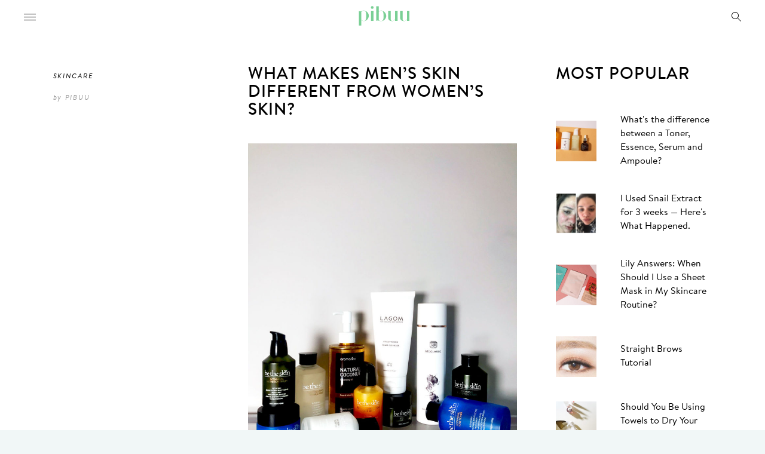

--- FILE ---
content_type: text/html; charset=UTF-8
request_url: https://www.pibuu.co/2019/01/16/mens-skin-different-from-womens-skin/
body_size: 22504
content:
<!doctype html>
<html lang="en">
  <head>
    <meta charset="utf-8"><script type="text/javascript">(window.NREUM||(NREUM={})).init={ajax:{deny_list:["bam.nr-data.net"]},feature_flags:["soft_nav"]};(window.NREUM||(NREUM={})).loader_config={licenseKey:"d135eaa1ad",applicationID:"32813409",browserID:"32813496"};;/*! For license information please see nr-loader-rum-1.307.0.min.js.LICENSE.txt */
(()=>{var e,t,r={163:(e,t,r)=>{"use strict";r.d(t,{j:()=>E});var n=r(384),i=r(1741);var a=r(2555);r(860).K7.genericEvents;const s="experimental.resources",o="register",c=e=>{if(!e||"string"!=typeof e)return!1;try{document.createDocumentFragment().querySelector(e)}catch{return!1}return!0};var d=r(2614),u=r(944),l=r(8122);const f="[data-nr-mask]",g=e=>(0,l.a)(e,(()=>{const e={feature_flags:[],experimental:{allow_registered_children:!1,resources:!1},mask_selector:"*",block_selector:"[data-nr-block]",mask_input_options:{color:!1,date:!1,"datetime-local":!1,email:!1,month:!1,number:!1,range:!1,search:!1,tel:!1,text:!1,time:!1,url:!1,week:!1,textarea:!1,select:!1,password:!0}};return{ajax:{deny_list:void 0,block_internal:!0,enabled:!0,autoStart:!0},api:{get allow_registered_children(){return e.feature_flags.includes(o)||e.experimental.allow_registered_children},set allow_registered_children(t){e.experimental.allow_registered_children=t},duplicate_registered_data:!1},browser_consent_mode:{enabled:!1},distributed_tracing:{enabled:void 0,exclude_newrelic_header:void 0,cors_use_newrelic_header:void 0,cors_use_tracecontext_headers:void 0,allowed_origins:void 0},get feature_flags(){return e.feature_flags},set feature_flags(t){e.feature_flags=t},generic_events:{enabled:!0,autoStart:!0},harvest:{interval:30},jserrors:{enabled:!0,autoStart:!0},logging:{enabled:!0,autoStart:!0},metrics:{enabled:!0,autoStart:!0},obfuscate:void 0,page_action:{enabled:!0},page_view_event:{enabled:!0,autoStart:!0},page_view_timing:{enabled:!0,autoStart:!0},performance:{capture_marks:!1,capture_measures:!1,capture_detail:!0,resources:{get enabled(){return e.feature_flags.includes(s)||e.experimental.resources},set enabled(t){e.experimental.resources=t},asset_types:[],first_party_domains:[],ignore_newrelic:!0}},privacy:{cookies_enabled:!0},proxy:{assets:void 0,beacon:void 0},session:{expiresMs:d.wk,inactiveMs:d.BB},session_replay:{autoStart:!0,enabled:!1,preload:!1,sampling_rate:10,error_sampling_rate:100,collect_fonts:!1,inline_images:!1,fix_stylesheets:!0,mask_all_inputs:!0,get mask_text_selector(){return e.mask_selector},set mask_text_selector(t){c(t)?e.mask_selector="".concat(t,",").concat(f):""===t||null===t?e.mask_selector=f:(0,u.R)(5,t)},get block_class(){return"nr-block"},get ignore_class(){return"nr-ignore"},get mask_text_class(){return"nr-mask"},get block_selector(){return e.block_selector},set block_selector(t){c(t)?e.block_selector+=",".concat(t):""!==t&&(0,u.R)(6,t)},get mask_input_options(){return e.mask_input_options},set mask_input_options(t){t&&"object"==typeof t?e.mask_input_options={...t,password:!0}:(0,u.R)(7,t)}},session_trace:{enabled:!0,autoStart:!0},soft_navigations:{enabled:!0,autoStart:!0},spa:{enabled:!0,autoStart:!0},ssl:void 0,user_actions:{enabled:!0,elementAttributes:["id","className","tagName","type"]}}})());var p=r(6154),m=r(9324);let h=0;const v={buildEnv:m.F3,distMethod:m.Xs,version:m.xv,originTime:p.WN},b={consented:!1},y={appMetadata:{},get consented(){return this.session?.state?.consent||b.consented},set consented(e){b.consented=e},customTransaction:void 0,denyList:void 0,disabled:!1,harvester:void 0,isolatedBacklog:!1,isRecording:!1,loaderType:void 0,maxBytes:3e4,obfuscator:void 0,onerror:void 0,ptid:void 0,releaseIds:{},session:void 0,timeKeeper:void 0,registeredEntities:[],jsAttributesMetadata:{bytes:0},get harvestCount(){return++h}},_=e=>{const t=(0,l.a)(e,y),r=Object.keys(v).reduce((e,t)=>(e[t]={value:v[t],writable:!1,configurable:!0,enumerable:!0},e),{});return Object.defineProperties(t,r)};var w=r(5701);const x=e=>{const t=e.startsWith("http");e+="/",r.p=t?e:"https://"+e};var R=r(7836),k=r(3241);const A={accountID:void 0,trustKey:void 0,agentID:void 0,licenseKey:void 0,applicationID:void 0,xpid:void 0},S=e=>(0,l.a)(e,A),T=new Set;function E(e,t={},r,s){let{init:o,info:c,loader_config:d,runtime:u={},exposed:l=!0}=t;if(!c){const e=(0,n.pV)();o=e.init,c=e.info,d=e.loader_config}e.init=g(o||{}),e.loader_config=S(d||{}),c.jsAttributes??={},p.bv&&(c.jsAttributes.isWorker=!0),e.info=(0,a.D)(c);const f=e.init,m=[c.beacon,c.errorBeacon];T.has(e.agentIdentifier)||(f.proxy.assets&&(x(f.proxy.assets),m.push(f.proxy.assets)),f.proxy.beacon&&m.push(f.proxy.beacon),e.beacons=[...m],function(e){const t=(0,n.pV)();Object.getOwnPropertyNames(i.W.prototype).forEach(r=>{const n=i.W.prototype[r];if("function"!=typeof n||"constructor"===n)return;let a=t[r];e[r]&&!1!==e.exposed&&"micro-agent"!==e.runtime?.loaderType&&(t[r]=(...t)=>{const n=e[r](...t);return a?a(...t):n})})}(e),(0,n.US)("activatedFeatures",w.B)),u.denyList=[...f.ajax.deny_list||[],...f.ajax.block_internal?m:[]],u.ptid=e.agentIdentifier,u.loaderType=r,e.runtime=_(u),T.has(e.agentIdentifier)||(e.ee=R.ee.get(e.agentIdentifier),e.exposed=l,(0,k.W)({agentIdentifier:e.agentIdentifier,drained:!!w.B?.[e.agentIdentifier],type:"lifecycle",name:"initialize",feature:void 0,data:e.config})),T.add(e.agentIdentifier)}},384:(e,t,r)=>{"use strict";r.d(t,{NT:()=>s,US:()=>u,Zm:()=>o,bQ:()=>d,dV:()=>c,pV:()=>l});var n=r(6154),i=r(1863),a=r(1910);const s={beacon:"bam.nr-data.net",errorBeacon:"bam.nr-data.net"};function o(){return n.gm.NREUM||(n.gm.NREUM={}),void 0===n.gm.newrelic&&(n.gm.newrelic=n.gm.NREUM),n.gm.NREUM}function c(){let e=o();return e.o||(e.o={ST:n.gm.setTimeout,SI:n.gm.setImmediate||n.gm.setInterval,CT:n.gm.clearTimeout,XHR:n.gm.XMLHttpRequest,REQ:n.gm.Request,EV:n.gm.Event,PR:n.gm.Promise,MO:n.gm.MutationObserver,FETCH:n.gm.fetch,WS:n.gm.WebSocket},(0,a.i)(...Object.values(e.o))),e}function d(e,t){let r=o();r.initializedAgents??={},t.initializedAt={ms:(0,i.t)(),date:new Date},r.initializedAgents[e]=t}function u(e,t){o()[e]=t}function l(){return function(){let e=o();const t=e.info||{};e.info={beacon:s.beacon,errorBeacon:s.errorBeacon,...t}}(),function(){let e=o();const t=e.init||{};e.init={...t}}(),c(),function(){let e=o();const t=e.loader_config||{};e.loader_config={...t}}(),o()}},782:(e,t,r)=>{"use strict";r.d(t,{T:()=>n});const n=r(860).K7.pageViewTiming},860:(e,t,r)=>{"use strict";r.d(t,{$J:()=>u,K7:()=>c,P3:()=>d,XX:()=>i,Yy:()=>o,df:()=>a,qY:()=>n,v4:()=>s});const n="events",i="jserrors",a="browser/blobs",s="rum",o="browser/logs",c={ajax:"ajax",genericEvents:"generic_events",jserrors:i,logging:"logging",metrics:"metrics",pageAction:"page_action",pageViewEvent:"page_view_event",pageViewTiming:"page_view_timing",sessionReplay:"session_replay",sessionTrace:"session_trace",softNav:"soft_navigations",spa:"spa"},d={[c.pageViewEvent]:1,[c.pageViewTiming]:2,[c.metrics]:3,[c.jserrors]:4,[c.spa]:5,[c.ajax]:6,[c.sessionTrace]:7,[c.softNav]:8,[c.sessionReplay]:9,[c.logging]:10,[c.genericEvents]:11},u={[c.pageViewEvent]:s,[c.pageViewTiming]:n,[c.ajax]:n,[c.spa]:n,[c.softNav]:n,[c.metrics]:i,[c.jserrors]:i,[c.sessionTrace]:a,[c.sessionReplay]:a,[c.logging]:o,[c.genericEvents]:"ins"}},944:(e,t,r)=>{"use strict";r.d(t,{R:()=>i});var n=r(3241);function i(e,t){"function"==typeof console.debug&&(console.debug("New Relic Warning: https://github.com/newrelic/newrelic-browser-agent/blob/main/docs/warning-codes.md#".concat(e),t),(0,n.W)({agentIdentifier:null,drained:null,type:"data",name:"warn",feature:"warn",data:{code:e,secondary:t}}))}},1687:(e,t,r)=>{"use strict";r.d(t,{Ak:()=>d,Ze:()=>f,x3:()=>u});var n=r(3241),i=r(7836),a=r(3606),s=r(860),o=r(2646);const c={};function d(e,t){const r={staged:!1,priority:s.P3[t]||0};l(e),c[e].get(t)||c[e].set(t,r)}function u(e,t){e&&c[e]&&(c[e].get(t)&&c[e].delete(t),p(e,t,!1),c[e].size&&g(e))}function l(e){if(!e)throw new Error("agentIdentifier required");c[e]||(c[e]=new Map)}function f(e="",t="feature",r=!1){if(l(e),!e||!c[e].get(t)||r)return p(e,t);c[e].get(t).staged=!0,g(e)}function g(e){const t=Array.from(c[e]);t.every(([e,t])=>t.staged)&&(t.sort((e,t)=>e[1].priority-t[1].priority),t.forEach(([t])=>{c[e].delete(t),p(e,t)}))}function p(e,t,r=!0){const s=e?i.ee.get(e):i.ee,c=a.i.handlers;if(!s.aborted&&s.backlog&&c){if((0,n.W)({agentIdentifier:e,type:"lifecycle",name:"drain",feature:t}),r){const e=s.backlog[t],r=c[t];if(r){for(let t=0;e&&t<e.length;++t)m(e[t],r);Object.entries(r).forEach(([e,t])=>{Object.values(t||{}).forEach(t=>{t[0]?.on&&t[0]?.context()instanceof o.y&&t[0].on(e,t[1])})})}}s.isolatedBacklog||delete c[t],s.backlog[t]=null,s.emit("drain-"+t,[])}}function m(e,t){var r=e[1];Object.values(t[r]||{}).forEach(t=>{var r=e[0];if(t[0]===r){var n=t[1],i=e[3],a=e[2];n.apply(i,a)}})}},1738:(e,t,r)=>{"use strict";r.d(t,{U:()=>g,Y:()=>f});var n=r(3241),i=r(9908),a=r(1863),s=r(944),o=r(5701),c=r(3969),d=r(8362),u=r(860),l=r(4261);function f(e,t,r,a){const f=a||r;!f||f[e]&&f[e]!==d.d.prototype[e]||(f[e]=function(){(0,i.p)(c.xV,["API/"+e+"/called"],void 0,u.K7.metrics,r.ee),(0,n.W)({agentIdentifier:r.agentIdentifier,drained:!!o.B?.[r.agentIdentifier],type:"data",name:"api",feature:l.Pl+e,data:{}});try{return t.apply(this,arguments)}catch(e){(0,s.R)(23,e)}})}function g(e,t,r,n,s){const o=e.info;null===r?delete o.jsAttributes[t]:o.jsAttributes[t]=r,(s||null===r)&&(0,i.p)(l.Pl+n,[(0,a.t)(),t,r],void 0,"session",e.ee)}},1741:(e,t,r)=>{"use strict";r.d(t,{W:()=>a});var n=r(944),i=r(4261);class a{#e(e,...t){if(this[e]!==a.prototype[e])return this[e](...t);(0,n.R)(35,e)}addPageAction(e,t){return this.#e(i.hG,e,t)}register(e){return this.#e(i.eY,e)}recordCustomEvent(e,t){return this.#e(i.fF,e,t)}setPageViewName(e,t){return this.#e(i.Fw,e,t)}setCustomAttribute(e,t,r){return this.#e(i.cD,e,t,r)}noticeError(e,t){return this.#e(i.o5,e,t)}setUserId(e,t=!1){return this.#e(i.Dl,e,t)}setApplicationVersion(e){return this.#e(i.nb,e)}setErrorHandler(e){return this.#e(i.bt,e)}addRelease(e,t){return this.#e(i.k6,e,t)}log(e,t){return this.#e(i.$9,e,t)}start(){return this.#e(i.d3)}finished(e){return this.#e(i.BL,e)}recordReplay(){return this.#e(i.CH)}pauseReplay(){return this.#e(i.Tb)}addToTrace(e){return this.#e(i.U2,e)}setCurrentRouteName(e){return this.#e(i.PA,e)}interaction(e){return this.#e(i.dT,e)}wrapLogger(e,t,r){return this.#e(i.Wb,e,t,r)}measure(e,t){return this.#e(i.V1,e,t)}consent(e){return this.#e(i.Pv,e)}}},1863:(e,t,r)=>{"use strict";function n(){return Math.floor(performance.now())}r.d(t,{t:()=>n})},1910:(e,t,r)=>{"use strict";r.d(t,{i:()=>a});var n=r(944);const i=new Map;function a(...e){return e.every(e=>{if(i.has(e))return i.get(e);const t="function"==typeof e?e.toString():"",r=t.includes("[native code]"),a=t.includes("nrWrapper");return r||a||(0,n.R)(64,e?.name||t),i.set(e,r),r})}},2555:(e,t,r)=>{"use strict";r.d(t,{D:()=>o,f:()=>s});var n=r(384),i=r(8122);const a={beacon:n.NT.beacon,errorBeacon:n.NT.errorBeacon,licenseKey:void 0,applicationID:void 0,sa:void 0,queueTime:void 0,applicationTime:void 0,ttGuid:void 0,user:void 0,account:void 0,product:void 0,extra:void 0,jsAttributes:{},userAttributes:void 0,atts:void 0,transactionName:void 0,tNamePlain:void 0};function s(e){try{return!!e.licenseKey&&!!e.errorBeacon&&!!e.applicationID}catch(e){return!1}}const o=e=>(0,i.a)(e,a)},2614:(e,t,r)=>{"use strict";r.d(t,{BB:()=>s,H3:()=>n,g:()=>d,iL:()=>c,tS:()=>o,uh:()=>i,wk:()=>a});const n="NRBA",i="SESSION",a=144e5,s=18e5,o={STARTED:"session-started",PAUSE:"session-pause",RESET:"session-reset",RESUME:"session-resume",UPDATE:"session-update"},c={SAME_TAB:"same-tab",CROSS_TAB:"cross-tab"},d={OFF:0,FULL:1,ERROR:2}},2646:(e,t,r)=>{"use strict";r.d(t,{y:()=>n});class n{constructor(e){this.contextId=e}}},2843:(e,t,r)=>{"use strict";r.d(t,{G:()=>a,u:()=>i});var n=r(3878);function i(e,t=!1,r,i){(0,n.DD)("visibilitychange",function(){if(t)return void("hidden"===document.visibilityState&&e());e(document.visibilityState)},r,i)}function a(e,t,r){(0,n.sp)("pagehide",e,t,r)}},3241:(e,t,r)=>{"use strict";r.d(t,{W:()=>a});var n=r(6154);const i="newrelic";function a(e={}){try{n.gm.dispatchEvent(new CustomEvent(i,{detail:e}))}catch(e){}}},3606:(e,t,r)=>{"use strict";r.d(t,{i:()=>a});var n=r(9908);a.on=s;var i=a.handlers={};function a(e,t,r,a){s(a||n.d,i,e,t,r)}function s(e,t,r,i,a){a||(a="feature"),e||(e=n.d);var s=t[a]=t[a]||{};(s[r]=s[r]||[]).push([e,i])}},3878:(e,t,r)=>{"use strict";function n(e,t){return{capture:e,passive:!1,signal:t}}function i(e,t,r=!1,i){window.addEventListener(e,t,n(r,i))}function a(e,t,r=!1,i){document.addEventListener(e,t,n(r,i))}r.d(t,{DD:()=>a,jT:()=>n,sp:()=>i})},3969:(e,t,r)=>{"use strict";r.d(t,{TZ:()=>n,XG:()=>o,rs:()=>i,xV:()=>s,z_:()=>a});const n=r(860).K7.metrics,i="sm",a="cm",s="storeSupportabilityMetrics",o="storeEventMetrics"},4234:(e,t,r)=>{"use strict";r.d(t,{W:()=>a});var n=r(7836),i=r(1687);class a{constructor(e,t){this.agentIdentifier=e,this.ee=n.ee.get(e),this.featureName=t,this.blocked=!1}deregisterDrain(){(0,i.x3)(this.agentIdentifier,this.featureName)}}},4261:(e,t,r)=>{"use strict";r.d(t,{$9:()=>d,BL:()=>o,CH:()=>g,Dl:()=>_,Fw:()=>y,PA:()=>h,Pl:()=>n,Pv:()=>k,Tb:()=>l,U2:()=>a,V1:()=>R,Wb:()=>x,bt:()=>b,cD:()=>v,d3:()=>w,dT:()=>c,eY:()=>p,fF:()=>f,hG:()=>i,k6:()=>s,nb:()=>m,o5:()=>u});const n="api-",i="addPageAction",a="addToTrace",s="addRelease",o="finished",c="interaction",d="log",u="noticeError",l="pauseReplay",f="recordCustomEvent",g="recordReplay",p="register",m="setApplicationVersion",h="setCurrentRouteName",v="setCustomAttribute",b="setErrorHandler",y="setPageViewName",_="setUserId",w="start",x="wrapLogger",R="measure",k="consent"},5289:(e,t,r)=>{"use strict";r.d(t,{GG:()=>s,Qr:()=>c,sB:()=>o});var n=r(3878),i=r(6389);function a(){return"undefined"==typeof document||"complete"===document.readyState}function s(e,t){if(a())return e();const r=(0,i.J)(e),s=setInterval(()=>{a()&&(clearInterval(s),r())},500);(0,n.sp)("load",r,t)}function o(e){if(a())return e();(0,n.DD)("DOMContentLoaded",e)}function c(e){if(a())return e();(0,n.sp)("popstate",e)}},5607:(e,t,r)=>{"use strict";r.d(t,{W:()=>n});const n=(0,r(9566).bz)()},5701:(e,t,r)=>{"use strict";r.d(t,{B:()=>a,t:()=>s});var n=r(3241);const i=new Set,a={};function s(e,t){const r=t.agentIdentifier;a[r]??={},e&&"object"==typeof e&&(i.has(r)||(t.ee.emit("rumresp",[e]),a[r]=e,i.add(r),(0,n.W)({agentIdentifier:r,loaded:!0,drained:!0,type:"lifecycle",name:"load",feature:void 0,data:e})))}},6154:(e,t,r)=>{"use strict";r.d(t,{OF:()=>c,RI:()=>i,WN:()=>u,bv:()=>a,eN:()=>l,gm:()=>s,mw:()=>o,sb:()=>d});var n=r(1863);const i="undefined"!=typeof window&&!!window.document,a="undefined"!=typeof WorkerGlobalScope&&("undefined"!=typeof self&&self instanceof WorkerGlobalScope&&self.navigator instanceof WorkerNavigator||"undefined"!=typeof globalThis&&globalThis instanceof WorkerGlobalScope&&globalThis.navigator instanceof WorkerNavigator),s=i?window:"undefined"!=typeof WorkerGlobalScope&&("undefined"!=typeof self&&self instanceof WorkerGlobalScope&&self||"undefined"!=typeof globalThis&&globalThis instanceof WorkerGlobalScope&&globalThis),o=Boolean("hidden"===s?.document?.visibilityState),c=/iPad|iPhone|iPod/.test(s.navigator?.userAgent),d=c&&"undefined"==typeof SharedWorker,u=((()=>{const e=s.navigator?.userAgent?.match(/Firefox[/\s](\d+\.\d+)/);Array.isArray(e)&&e.length>=2&&e[1]})(),Date.now()-(0,n.t)()),l=()=>"undefined"!=typeof PerformanceNavigationTiming&&s?.performance?.getEntriesByType("navigation")?.[0]?.responseStart},6389:(e,t,r)=>{"use strict";function n(e,t=500,r={}){const n=r?.leading||!1;let i;return(...r)=>{n&&void 0===i&&(e.apply(this,r),i=setTimeout(()=>{i=clearTimeout(i)},t)),n||(clearTimeout(i),i=setTimeout(()=>{e.apply(this,r)},t))}}function i(e){let t=!1;return(...r)=>{t||(t=!0,e.apply(this,r))}}r.d(t,{J:()=>i,s:()=>n})},6630:(e,t,r)=>{"use strict";r.d(t,{T:()=>n});const n=r(860).K7.pageViewEvent},7699:(e,t,r)=>{"use strict";r.d(t,{It:()=>a,KC:()=>o,No:()=>i,qh:()=>s});var n=r(860);const i=16e3,a=1e6,s="SESSION_ERROR",o={[n.K7.logging]:!0,[n.K7.genericEvents]:!1,[n.K7.jserrors]:!1,[n.K7.ajax]:!1}},7836:(e,t,r)=>{"use strict";r.d(t,{P:()=>o,ee:()=>c});var n=r(384),i=r(8990),a=r(2646),s=r(5607);const o="nr@context:".concat(s.W),c=function e(t,r){var n={},s={},u={},l=!1;try{l=16===r.length&&d.initializedAgents?.[r]?.runtime.isolatedBacklog}catch(e){}var f={on:p,addEventListener:p,removeEventListener:function(e,t){var r=n[e];if(!r)return;for(var i=0;i<r.length;i++)r[i]===t&&r.splice(i,1)},emit:function(e,r,n,i,a){!1!==a&&(a=!0);if(c.aborted&&!i)return;t&&a&&t.emit(e,r,n);var o=g(n);m(e).forEach(e=>{e.apply(o,r)});var d=v()[s[e]];d&&d.push([f,e,r,o]);return o},get:h,listeners:m,context:g,buffer:function(e,t){const r=v();if(t=t||"feature",f.aborted)return;Object.entries(e||{}).forEach(([e,n])=>{s[n]=t,t in r||(r[t]=[])})},abort:function(){f._aborted=!0,Object.keys(f.backlog).forEach(e=>{delete f.backlog[e]})},isBuffering:function(e){return!!v()[s[e]]},debugId:r,backlog:l?{}:t&&"object"==typeof t.backlog?t.backlog:{},isolatedBacklog:l};return Object.defineProperty(f,"aborted",{get:()=>{let e=f._aborted||!1;return e||(t&&(e=t.aborted),e)}}),f;function g(e){return e&&e instanceof a.y?e:e?(0,i.I)(e,o,()=>new a.y(o)):new a.y(o)}function p(e,t){n[e]=m(e).concat(t)}function m(e){return n[e]||[]}function h(t){return u[t]=u[t]||e(f,t)}function v(){return f.backlog}}(void 0,"globalEE"),d=(0,n.Zm)();d.ee||(d.ee=c)},8122:(e,t,r)=>{"use strict";r.d(t,{a:()=>i});var n=r(944);function i(e,t){try{if(!e||"object"!=typeof e)return(0,n.R)(3);if(!t||"object"!=typeof t)return(0,n.R)(4);const r=Object.create(Object.getPrototypeOf(t),Object.getOwnPropertyDescriptors(t)),a=0===Object.keys(r).length?e:r;for(let s in a)if(void 0!==e[s])try{if(null===e[s]){r[s]=null;continue}Array.isArray(e[s])&&Array.isArray(t[s])?r[s]=Array.from(new Set([...e[s],...t[s]])):"object"==typeof e[s]&&"object"==typeof t[s]?r[s]=i(e[s],t[s]):r[s]=e[s]}catch(e){r[s]||(0,n.R)(1,e)}return r}catch(e){(0,n.R)(2,e)}}},8362:(e,t,r)=>{"use strict";r.d(t,{d:()=>a});var n=r(9566),i=r(1741);class a extends i.W{agentIdentifier=(0,n.LA)(16)}},8374:(e,t,r)=>{r.nc=(()=>{try{return document?.currentScript?.nonce}catch(e){}return""})()},8990:(e,t,r)=>{"use strict";r.d(t,{I:()=>i});var n=Object.prototype.hasOwnProperty;function i(e,t,r){if(n.call(e,t))return e[t];var i=r();if(Object.defineProperty&&Object.keys)try{return Object.defineProperty(e,t,{value:i,writable:!0,enumerable:!1}),i}catch(e){}return e[t]=i,i}},9324:(e,t,r)=>{"use strict";r.d(t,{F3:()=>i,Xs:()=>a,xv:()=>n});const n="1.307.0",i="PROD",a="CDN"},9566:(e,t,r)=>{"use strict";r.d(t,{LA:()=>o,bz:()=>s});var n=r(6154);const i="xxxxxxxx-xxxx-4xxx-yxxx-xxxxxxxxxxxx";function a(e,t){return e?15&e[t]:16*Math.random()|0}function s(){const e=n.gm?.crypto||n.gm?.msCrypto;let t,r=0;return e&&e.getRandomValues&&(t=e.getRandomValues(new Uint8Array(30))),i.split("").map(e=>"x"===e?a(t,r++).toString(16):"y"===e?(3&a()|8).toString(16):e).join("")}function o(e){const t=n.gm?.crypto||n.gm?.msCrypto;let r,i=0;t&&t.getRandomValues&&(r=t.getRandomValues(new Uint8Array(e)));const s=[];for(var o=0;o<e;o++)s.push(a(r,i++).toString(16));return s.join("")}},9908:(e,t,r)=>{"use strict";r.d(t,{d:()=>n,p:()=>i});var n=r(7836).ee.get("handle");function i(e,t,r,i,a){a?(a.buffer([e],i),a.emit(e,t,r)):(n.buffer([e],i),n.emit(e,t,r))}}},n={};function i(e){var t=n[e];if(void 0!==t)return t.exports;var a=n[e]={exports:{}};return r[e](a,a.exports,i),a.exports}i.m=r,i.d=(e,t)=>{for(var r in t)i.o(t,r)&&!i.o(e,r)&&Object.defineProperty(e,r,{enumerable:!0,get:t[r]})},i.f={},i.e=e=>Promise.all(Object.keys(i.f).reduce((t,r)=>(i.f[r](e,t),t),[])),i.u=e=>"nr-rum-1.307.0.min.js",i.o=(e,t)=>Object.prototype.hasOwnProperty.call(e,t),e={},t="NRBA-1.307.0.PROD:",i.l=(r,n,a,s)=>{if(e[r])e[r].push(n);else{var o,c;if(void 0!==a)for(var d=document.getElementsByTagName("script"),u=0;u<d.length;u++){var l=d[u];if(l.getAttribute("src")==r||l.getAttribute("data-webpack")==t+a){o=l;break}}if(!o){c=!0;var f={296:"sha512-3EXXyZqgAupfCzApe8jx8MLgGn3TbzhyI1Jve2HiIeHZU3eYpQT4hF0fMRkBBDdQT8+b9YmzmeYUZ4Q/8KBSNg=="};(o=document.createElement("script")).charset="utf-8",i.nc&&o.setAttribute("nonce",i.nc),o.setAttribute("data-webpack",t+a),o.src=r,0!==o.src.indexOf(window.location.origin+"/")&&(o.crossOrigin="anonymous"),f[s]&&(o.integrity=f[s])}e[r]=[n];var g=(t,n)=>{o.onerror=o.onload=null,clearTimeout(p);var i=e[r];if(delete e[r],o.parentNode&&o.parentNode.removeChild(o),i&&i.forEach(e=>e(n)),t)return t(n)},p=setTimeout(g.bind(null,void 0,{type:"timeout",target:o}),12e4);o.onerror=g.bind(null,o.onerror),o.onload=g.bind(null,o.onload),c&&document.head.appendChild(o)}},i.r=e=>{"undefined"!=typeof Symbol&&Symbol.toStringTag&&Object.defineProperty(e,Symbol.toStringTag,{value:"Module"}),Object.defineProperty(e,"__esModule",{value:!0})},i.p="https://js-agent.newrelic.com/",(()=>{var e={374:0,840:0};i.f.j=(t,r)=>{var n=i.o(e,t)?e[t]:void 0;if(0!==n)if(n)r.push(n[2]);else{var a=new Promise((r,i)=>n=e[t]=[r,i]);r.push(n[2]=a);var s=i.p+i.u(t),o=new Error;i.l(s,r=>{if(i.o(e,t)&&(0!==(n=e[t])&&(e[t]=void 0),n)){var a=r&&("load"===r.type?"missing":r.type),s=r&&r.target&&r.target.src;o.message="Loading chunk "+t+" failed: ("+a+": "+s+")",o.name="ChunkLoadError",o.type=a,o.request=s,n[1](o)}},"chunk-"+t,t)}};var t=(t,r)=>{var n,a,[s,o,c]=r,d=0;if(s.some(t=>0!==e[t])){for(n in o)i.o(o,n)&&(i.m[n]=o[n]);if(c)c(i)}for(t&&t(r);d<s.length;d++)a=s[d],i.o(e,a)&&e[a]&&e[a][0](),e[a]=0},r=self["webpackChunk:NRBA-1.307.0.PROD"]=self["webpackChunk:NRBA-1.307.0.PROD"]||[];r.forEach(t.bind(null,0)),r.push=t.bind(null,r.push.bind(r))})(),(()=>{"use strict";i(8374);var e=i(8362),t=i(860);const r=Object.values(t.K7);var n=i(163);var a=i(9908),s=i(1863),o=i(4261),c=i(1738);var d=i(1687),u=i(4234),l=i(5289),f=i(6154),g=i(944),p=i(384);const m=e=>f.RI&&!0===e?.privacy.cookies_enabled;function h(e){return!!(0,p.dV)().o.MO&&m(e)&&!0===e?.session_trace.enabled}var v=i(6389),b=i(7699);class y extends u.W{constructor(e,t){super(e.agentIdentifier,t),this.agentRef=e,this.abortHandler=void 0,this.featAggregate=void 0,this.loadedSuccessfully=void 0,this.onAggregateImported=new Promise(e=>{this.loadedSuccessfully=e}),this.deferred=Promise.resolve(),!1===e.init[this.featureName].autoStart?this.deferred=new Promise((t,r)=>{this.ee.on("manual-start-all",(0,v.J)(()=>{(0,d.Ak)(e.agentIdentifier,this.featureName),t()}))}):(0,d.Ak)(e.agentIdentifier,t)}importAggregator(e,t,r={}){if(this.featAggregate)return;const n=async()=>{let n;await this.deferred;try{if(m(e.init)){const{setupAgentSession:t}=await i.e(296).then(i.bind(i,3305));n=t(e)}}catch(e){(0,g.R)(20,e),this.ee.emit("internal-error",[e]),(0,a.p)(b.qh,[e],void 0,this.featureName,this.ee)}try{if(!this.#t(this.featureName,n,e.init))return(0,d.Ze)(this.agentIdentifier,this.featureName),void this.loadedSuccessfully(!1);const{Aggregate:i}=await t();this.featAggregate=new i(e,r),e.runtime.harvester.initializedAggregates.push(this.featAggregate),this.loadedSuccessfully(!0)}catch(e){(0,g.R)(34,e),this.abortHandler?.(),(0,d.Ze)(this.agentIdentifier,this.featureName,!0),this.loadedSuccessfully(!1),this.ee&&this.ee.abort()}};f.RI?(0,l.GG)(()=>n(),!0):n()}#t(e,r,n){if(this.blocked)return!1;switch(e){case t.K7.sessionReplay:return h(n)&&!!r;case t.K7.sessionTrace:return!!r;default:return!0}}}var _=i(6630),w=i(2614),x=i(3241);class R extends y{static featureName=_.T;constructor(e){var t;super(e,_.T),this.setupInspectionEvents(e.agentIdentifier),t=e,(0,c.Y)(o.Fw,function(e,r){"string"==typeof e&&("/"!==e.charAt(0)&&(e="/"+e),t.runtime.customTransaction=(r||"http://custom.transaction")+e,(0,a.p)(o.Pl+o.Fw,[(0,s.t)()],void 0,void 0,t.ee))},t),this.importAggregator(e,()=>i.e(296).then(i.bind(i,3943)))}setupInspectionEvents(e){const t=(t,r)=>{t&&(0,x.W)({agentIdentifier:e,timeStamp:t.timeStamp,loaded:"complete"===t.target.readyState,type:"window",name:r,data:t.target.location+""})};(0,l.sB)(e=>{t(e,"DOMContentLoaded")}),(0,l.GG)(e=>{t(e,"load")}),(0,l.Qr)(e=>{t(e,"navigate")}),this.ee.on(w.tS.UPDATE,(t,r)=>{(0,x.W)({agentIdentifier:e,type:"lifecycle",name:"session",data:r})})}}class k extends e.d{constructor(e){var t;(super(),f.gm)?(this.features={},(0,p.bQ)(this.agentIdentifier,this),this.desiredFeatures=new Set(e.features||[]),this.desiredFeatures.add(R),(0,n.j)(this,e,e.loaderType||"agent"),t=this,(0,c.Y)(o.cD,function(e,r,n=!1){if("string"==typeof e){if(["string","number","boolean"].includes(typeof r)||null===r)return(0,c.U)(t,e,r,o.cD,n);(0,g.R)(40,typeof r)}else(0,g.R)(39,typeof e)},t),function(e){(0,c.Y)(o.Dl,function(t,r=!1){if("string"!=typeof t&&null!==t)return void(0,g.R)(41,typeof t);const n=e.info.jsAttributes["enduser.id"];r&&null!=n&&n!==t?(0,a.p)(o.Pl+"setUserIdAndResetSession",[t],void 0,"session",e.ee):(0,c.U)(e,"enduser.id",t,o.Dl,!0)},e)}(this),function(e){(0,c.Y)(o.nb,function(t){if("string"==typeof t||null===t)return(0,c.U)(e,"application.version",t,o.nb,!1);(0,g.R)(42,typeof t)},e)}(this),function(e){(0,c.Y)(o.d3,function(){e.ee.emit("manual-start-all")},e)}(this),function(e){(0,c.Y)(o.Pv,function(t=!0){if("boolean"==typeof t){if((0,a.p)(o.Pl+o.Pv,[t],void 0,"session",e.ee),e.runtime.consented=t,t){const t=e.features.page_view_event;t.onAggregateImported.then(e=>{const r=t.featAggregate;e&&!r.sentRum&&r.sendRum()})}}else(0,g.R)(65,typeof t)},e)}(this),this.run()):(0,g.R)(21)}get config(){return{info:this.info,init:this.init,loader_config:this.loader_config,runtime:this.runtime}}get api(){return this}run(){try{const e=function(e){const t={};return r.forEach(r=>{t[r]=!!e[r]?.enabled}),t}(this.init),n=[...this.desiredFeatures];n.sort((e,r)=>t.P3[e.featureName]-t.P3[r.featureName]),n.forEach(r=>{if(!e[r.featureName]&&r.featureName!==t.K7.pageViewEvent)return;if(r.featureName===t.K7.spa)return void(0,g.R)(67);const n=function(e){switch(e){case t.K7.ajax:return[t.K7.jserrors];case t.K7.sessionTrace:return[t.K7.ajax,t.K7.pageViewEvent];case t.K7.sessionReplay:return[t.K7.sessionTrace];case t.K7.pageViewTiming:return[t.K7.pageViewEvent];default:return[]}}(r.featureName).filter(e=>!(e in this.features));n.length>0&&(0,g.R)(36,{targetFeature:r.featureName,missingDependencies:n}),this.features[r.featureName]=new r(this)})}catch(e){(0,g.R)(22,e);for(const e in this.features)this.features[e].abortHandler?.();const t=(0,p.Zm)();delete t.initializedAgents[this.agentIdentifier]?.features,delete this.sharedAggregator;return t.ee.get(this.agentIdentifier).abort(),!1}}}var A=i(2843),S=i(782);class T extends y{static featureName=S.T;constructor(e){super(e,S.T),f.RI&&((0,A.u)(()=>(0,a.p)("docHidden",[(0,s.t)()],void 0,S.T,this.ee),!0),(0,A.G)(()=>(0,a.p)("winPagehide",[(0,s.t)()],void 0,S.T,this.ee)),this.importAggregator(e,()=>i.e(296).then(i.bind(i,2117))))}}var E=i(3969);class I extends y{static featureName=E.TZ;constructor(e){super(e,E.TZ),f.RI&&document.addEventListener("securitypolicyviolation",e=>{(0,a.p)(E.xV,["Generic/CSPViolation/Detected"],void 0,this.featureName,this.ee)}),this.importAggregator(e,()=>i.e(296).then(i.bind(i,9623)))}}new k({features:[R,T,I],loaderType:"lite"})})()})();</script>
    <meta name="viewport" content="width=device-width, initial-scale=1">
    <title>What Makes Men&#039;s Skin Different From Women&#039;s Skin? - Pibuu</title>

<!-- This site is optimized with the Yoast SEO plugin v4.9 - https://yoast.com/wordpress/plugins/seo/ -->
<link rel="canonical" href="https://www.pibuu.co/2019/01/16/mens-skin-different-from-womens-skin/" />
<meta property="og:locale" content="en_US" />
<meta property="og:type" content="article" />
<meta property="og:title" content="What Makes Men&#039;s Skin Different From Women&#039;s Skin? - Pibuu" />
<meta property="og:description" content="Hint: it has to do with hormones." />
<meta property="og:url" content="https://www.pibuu.co/2019/01/16/mens-skin-different-from-womens-skin/" />
<meta property="og:site_name" content="Pibuu" />
<meta property="article:tag" content="men&#039;s skin" />
<meta property="article:tag" content="men&#039;s skincare" />
<meta property="article:section" content="Skincare" />
<meta property="article:published_time" content="2019-01-16T19:21:44+00:00" />
<meta property="article:modified_time" content="2019-02-14T15:57:24+00:00" />
<meta property="og:updated_time" content="2019-02-14T15:57:24+00:00" />
<meta property="og:image" content="https://www.pibuu.co/wp-content/uploads/2019/01/MENS-ROUTINE-1.jpg" />
<meta property="og:image:width" content="1200" />
<meta property="og:image:height" content="1500" />
<meta name="twitter:card" content="summary" />
<meta name="twitter:description" content="Hint: it has to do with hormones." />
<meta name="twitter:title" content="What Makes Men&#039;s Skin Different From Women&#039;s Skin? - Pibuu" />
<meta name="twitter:image" content="https://www.pibuu.co/wp-content/uploads/2019/01/MENS-ROUTINE-1.jpg" />
<!-- / Yoast SEO plugin. -->

<link rel='dns-prefetch' href='//s.w.org' />
<link rel="alternate" type="application/rss+xml" title="Pibuu &raquo; What Makes Men&#8217;s Skin Different From Women&#8217;s Skin? Comments Feed" href="https://www.pibuu.co/2019/01/16/mens-skin-different-from-womens-skin/feed/" />
		<script type="text/javascript">
			window._wpemojiSettings = {"baseUrl":"https:\/\/s.w.org\/images\/core\/emoji\/2.3\/72x72\/","ext":".png","svgUrl":"https:\/\/s.w.org\/images\/core\/emoji\/2.3\/svg\/","svgExt":".svg","source":{"concatemoji":"https:\/\/www.pibuu.co\/wp-includes\/js\/wp-emoji-release.min.js?ver=4.8"}};
			!function(a,b,c){function d(a){var b,c,d,e,f=String.fromCharCode;if(!k||!k.fillText)return!1;switch(k.clearRect(0,0,j.width,j.height),k.textBaseline="top",k.font="600 32px Arial",a){case"flag":return k.fillText(f(55356,56826,55356,56819),0,0),b=j.toDataURL(),k.clearRect(0,0,j.width,j.height),k.fillText(f(55356,56826,8203,55356,56819),0,0),c=j.toDataURL(),b===c&&(k.clearRect(0,0,j.width,j.height),k.fillText(f(55356,57332,56128,56423,56128,56418,56128,56421,56128,56430,56128,56423,56128,56447),0,0),b=j.toDataURL(),k.clearRect(0,0,j.width,j.height),k.fillText(f(55356,57332,8203,56128,56423,8203,56128,56418,8203,56128,56421,8203,56128,56430,8203,56128,56423,8203,56128,56447),0,0),c=j.toDataURL(),b!==c);case"emoji4":return k.fillText(f(55358,56794,8205,9794,65039),0,0),d=j.toDataURL(),k.clearRect(0,0,j.width,j.height),k.fillText(f(55358,56794,8203,9794,65039),0,0),e=j.toDataURL(),d!==e}return!1}function e(a){var c=b.createElement("script");c.src=a,c.defer=c.type="text/javascript",b.getElementsByTagName("head")[0].appendChild(c)}var f,g,h,i,j=b.createElement("canvas"),k=j.getContext&&j.getContext("2d");for(i=Array("flag","emoji4"),c.supports={everything:!0,everythingExceptFlag:!0},h=0;h<i.length;h++)c.supports[i[h]]=d(i[h]),c.supports.everything=c.supports.everything&&c.supports[i[h]],"flag"!==i[h]&&(c.supports.everythingExceptFlag=c.supports.everythingExceptFlag&&c.supports[i[h]]);c.supports.everythingExceptFlag=c.supports.everythingExceptFlag&&!c.supports.flag,c.DOMReady=!1,c.readyCallback=function(){c.DOMReady=!0},c.supports.everything||(g=function(){c.readyCallback()},b.addEventListener?(b.addEventListener("DOMContentLoaded",g,!1),a.addEventListener("load",g,!1)):(a.attachEvent("onload",g),b.attachEvent("onreadystatechange",function(){"complete"===b.readyState&&c.readyCallback()})),f=c.source||{},f.concatemoji?e(f.concatemoji):f.wpemoji&&f.twemoji&&(e(f.twemoji),e(f.wpemoji)))}(window,document,window._wpemojiSettings);
		</script>
		<style type="text/css">
img.wp-smiley,
img.emoji {
	display: inline !important;
	border: none !important;
	box-shadow: none !important;
	height: 1em !important;
	width: 1em !important;
	margin: 0 .07em !important;
	vertical-align: -0.1em !important;
	background: none !important;
	padding: 0 !important;
}
</style>
<link rel='stylesheet' id='main-css'  href='https://www.pibuu.co/wp-content/themes/peach-and-lily/assets/css/main.min.css?ver=1.1.2' type='text/css' media='all' />
<link rel='stylesheet' id='wordpress-popular-posts-css'  href='https://www.pibuu.co/wp-content/plugins/wordpress-popular-posts/style/wpp.css?ver=3.3.4' type='text/css' media='all' />
<script type='text/javascript' src='https://code.jquery.com/jquery-1.12.4.min.js'></script>
<script type='text/javascript' src='https://www.pibuu.co/wp-includes/js/jquery/jquery-migrate.min.js?ver=1.4.1'></script>
<link rel='https://api.w.org/' href='https://www.pibuu.co/wp-json/' />
<link rel="EditURI" type="application/rsd+xml" title="RSD" href="https://www.pibuu.co/xmlrpc.php?rsd" />
<link rel="wlwmanifest" type="application/wlwmanifest+xml" href="https://www.pibuu.co/wp-includes/wlwmanifest.xml" /> 
<link rel='shortlink' href='https://www.pibuu.co/?p=4412' />
<link rel="alternate" type="application/json+oembed" href="https://www.pibuu.co/wp-json/oembed/1.0/embed?url=https%3A%2F%2Fwww.pibuu.co%2F2019%2F01%2F16%2Fmens-skin-different-from-womens-skin%2F" />
<link rel="alternate" type="text/xml+oembed" href="https://www.pibuu.co/wp-json/oembed/1.0/embed?url=https%3A%2F%2Fwww.pibuu.co%2F2019%2F01%2F16%2Fmens-skin-different-from-womens-skin%2F&#038;format=xml" />
				<!-- WordPress Popular Posts v3.3.4 -->
				<script type="text/javascript">

					var sampling_active = 0;
					var sampling_rate   = 100;
					var do_request = false;

					if ( !sampling_active ) {
						do_request = true;
					} else {
						var num = Math.floor(Math.random() * sampling_rate) + 1;
						do_request = ( 1 === num );
					}

					if ( do_request ) {

						/* Create XMLHttpRequest object and set variables */
						var xhr = ( window.XMLHttpRequest )
						  ? new XMLHttpRequest()
						  : new ActiveXObject( "Microsoft.XMLHTTP" ),
						url = 'https://www.pibuu.co/wp-admin/admin-ajax.php',
						params = 'action=update_views_ajax&token=85b97dc7d1&wpp_id=4412';
						/* Set request method and target URL */
						xhr.open( "POST", url, true );
						/* Set request header */
						xhr.setRequestHeader( "Content-type", "application/x-www-form-urlencoded" );
						/* Hook into onreadystatechange */
						xhr.onreadystatechange = function() {
							if ( 4 === xhr.readyState && 200 === xhr.status ) {
								if ( window.console && window.console.log ) {
									window.console.log( xhr.responseText );
								}
							}
						};
						/* Send request */
						xhr.send( params );

					}

				</script>
				<!-- End WordPress Popular Posts v3.3.4 -->
				<link rel="icon" href="https://www.pibuu.co/wp-content/uploads/2016/08/favicon_64.png" sizes="32x32" />
<link rel="icon" href="https://www.pibuu.co/wp-content/uploads/2016/08/favicon_64.png" sizes="192x192" />
<link rel="apple-touch-icon-precomposed" href="https://www.pibuu.co/wp-content/uploads/2016/08/favicon_64.png" />
<meta name="msapplication-TileImage" content="https://www.pibuu.co/wp-content/uploads/2016/08/favicon_64.png" />
    
    <script>
      (function(i,s,o,g,r,a,m){i['GoogleAnalyticsObject']=r;i[r]=i[r]||function()
        { (i[r].q=i[r].q||[]).push(arguments)}
        ,i[r].l=1*new Date();a=s.createElement(o),
        m=s.getElementsByTagName(o)[0];a.async=1;a.src=g;m.parentNode.insertBefore(a,m)
      })(window,document,'script','https://www.google-analytics.com/analytics.js','ga');
      ga('create', 'UA-35143978-2', 'auto');
      ga('send', 'pageview');
    </script>
    
    <!-- Facebook Pixel Code -->
    <script>
    !function(f,b,e,v,n,t,s){if(f.fbq)return;n=f.fbq=function()
    {n.callMethod? n.callMethod.apply(n,arguments):n.queue.push(arguments)}
    ;if(!f._fbq)f._fbq=n;
    n.push=n;n.loaded=!0;n.version='2.0';n.queue=[];t=b.createElement(e);t.async=!0;
    t.src=v;s=b.getElementsByTagName(e)[0];s.parentNode.insertBefore(t,s)}(window,
    document,'script','https://connect.facebook.net/en_US/fbevents.js');
    fbq('init', '209192869494663'); // Insert your pixel ID here.
    fbq('track', 'PageView');
    </script>
    <noscript><img height="1" width="1" style="display:none"
    src="https://www.facebook.com/tr?id=209192869494663&ev=PageView&noscript=1"
    /></noscript>
    <!-- DO NOT MODIFY -->
    <!-- End Facebook Pixel Code -->
  </head>
  <body class="post-template-default single single-post postid-4412 single-format-standard" data-module-init="anchor-link">
  <header class="main-header" data-module-init="header">
  <div class="container main-header__container">
    <a class="logo" href="https://www.pibuu.co">
      <svg xmlns="http://www.w3.org/2000/svg" viewBox="0 0 171.33 87.33"><defs><style>.cls-1{fill:#fff;}.cls-2{fill:#7acf95;}</style></defs><title>PIBUU_STATIC</title><g id="Layer_3" data-name="Layer 3"><rect class="cls-1" width="171.33" height="87.33"/></g><g id="Layer_1" data-name="Layer 1"><path class="cls-2" d="M128.22,35.38h-7.71V60.83c-1.25,3.63-3.89,6.31-8.88,6.31-2.65,0-4.91-2.3-4.91-7.49v-24c0-.15-.08-.22-.23-.22H98.77v20.4c0,7.86,4.91,11.79,12.85,11.79,3.58,0,7.4-1.56,8.88-5.79v5a.24.24,0,0,0,.23.22h7.63V35.61C128.37,35.46,128.37,35.38,128.22,35.38Z"/><path class="cls-2" d="M165.78,35.38h-7.71V60.83c-1.25,3.63-3.89,6.31-8.88,6.31-2.65,0-4.91-2.3-4.91-7.49v-24c0-.15-.08-.22-.23-.22h-7.71v20.4c0,7.86,4.91,11.79,12.85,11.79,3.58,0,7.4-1.56,8.88-5.79v5a.24.24,0,0,0,.23.22h7.63V35.61C165.94,35.46,165.94,35.38,165.78,35.38Z"/><path class="cls-2" d="M76.44,34.72a9.57,9.57,0,0,0-7.32,3V21.16H61.25V67s.63-1.34,4.24-1.34c3.83,0,6.16,2,11.1,2,9,0,16.12-8.09,16.12-16.25S85.4,34.72,76.44,34.72Zm5,30.79a6.41,6.41,0,0,1-4.83,1.71c-3.12,0-7.48-1.15-7.48-4.23V38.57a9.14,9.14,0,0,1,7.32-3.41,6.48,6.48,0,0,1,5,1.71c2.18,2.08,3,7,3,14.54S83.61,63.43,81.43,65.5Z"/><rect class="cls-2" x="44.75" y="35.38" width="7.87" height="31.6"/><path class="cls-2" d="M21.76,34.72c-4.94,0-7.27,2-11.1,2-3.61,0-4.24-1.34-4.24-1.34V81.21h7.87V64.61a9.57,9.57,0,0,0,7.32,3c9,0,16.28-8.46,16.28-16.69S30.72,34.72,21.76,34.72ZM26.59,65.5a6.48,6.48,0,0,1-5,1.71,9.14,9.14,0,0,1-7.32-3.41V39.39c0-3.08,4.36-4.23,7.48-4.23a6.41,6.41,0,0,1,4.83,1.71c2.18,2.08,3,6.6,3,14.09S28.77,63.43,26.59,65.5Z"/></g><g id="Layer_2" data-name="Layer 2"><circle class="cls-2" cx="48.68" cy="25.1" r="4.33"/></g></svg>  </a>

    <nav class="main-header__nav">
      <ul id="primary-menu" class="navigation"><li id="menu-item-8" class="menu-item menu-item-type-taxonomy menu-item-object-category current-post-ancestor current-menu-parent current-post-parent menu-item-8"><a href="https://www.pibuu.co/category/skincare/">Skincare</a></li>
<li id="menu-item-5" class="menu-item menu-item-type-taxonomy menu-item-object-category menu-item-5"><a href="https://www.pibuu.co/category/makeup/">Makeup</a></li>
<li id="menu-item-4" class="menu-item menu-item-type-taxonomy menu-item-object-category menu-item-4"><a href="https://www.pibuu.co/category/lifestyle/">Lifestyle</a></li>
<li id="menu-item-9" class="menu-item menu-item-type-taxonomy menu-item-object-category menu-item-9"><a href="https://www.pibuu.co/category/skinterviews/">Skinterviews</a></li>
<li id="menu-item-1869" class="menu-item menu-item-type-taxonomy menu-item-object-category menu-item-1869"><a href="https://www.pibuu.co/category/review/">Reviews</a></li>
<li id="menu-item-23" class="menu-item menu-item-type-taxonomy menu-item-object-category menu-item-23"><a href="https://www.pibuu.co/category/videos/">Videos</a></li>
</ul>
              <ul class="sub-menu">
                                    <li class="menu-item">
                <a href="https://www.pibuu.co/category/ask-lily/" class="hero-submenu__link">Ask Lily</a>
              </li>
                                                <li class="menu-item">
                <a href="https://www.pibuu.co/ingredient-glossary/" class="hero-submenu__link">Ingredient Glossary</a>
              </li>
                                                <li class="menu-item">
                <a href="https://www.pibuu.co/skin-type-guide/" class="hero-submenu__link">Skin Type Guide</a>
              </li>
                              </ul>
      
      <section class="social">
  <nav class="social__list">
    <a target="_blank" href="https://facebook.com/pibuupage" class="social__link icon-facebook"></a>
    <a target="_blank" href="https://pinterest.com/pibuupage" class="social__link icon-pinterest"></a>
    <a target="_blank" href="https://twitter.com/pibuupage" class="social__link icon-twitter"></a>
    <a target="_blank" href="https://instagram.com/pibuupage" class="social__link icon-instagram"></a>
  </nav>
</section>
      <section class="newsletter" data-module-init="newsletter">
  <form action="https://www.pibuu.co/wp-admin/admin-ajax.php" method="POST">
    <input class="newsletter__email" name="email" type="email" placeholder="Enter your email address">
    <input type="hidden" name="action" value="pal_subscribe">
    <input type="submit" class="newsletter__button" value="Subscribe">
  </form>
</section>
      <div class="main-header__toggle main-header__toggle--nav"><span></span></div>
    </nav>

    <div class="main-header__toggle"><span></span></div>
    <div class="search-icon" id="header-search-icon"></div>
    <div class="pl-banner">
            <a class="pl-button" href="http://peachandlily.com">
        <img class="pl-button__banner" src="https://www.pibuu.co/wp-content/themes/peach-and-lily/assets/img/ShopPLBanner.png" alt="Shop Peach and Lily Banner">
      </a> 
    </div>
  </div>
  <form role="search" method="get" class="search-form" action="https://www.pibuu.co/">
  <div class="container search-form__container">
    <input type="text" placeholder="Search" value="" name="s">
    <button type="submit"><span class="icon-search"></span></button>
  </div>
</form>
</header>
<main class="three-cols" role="main">
  <div class="container">
          <aside class="entry-meta entry-meta--desktop" role="contentinfo"><p class="entry-meta__category"><a href="https://www.pibuu.co/category/skincare/" rel="category tag">Skincare</a></p><p class="entry-meta__date">Jan 16, 2019</p><p class="entry-meta__author">by <a href="https://www.pibuu.co/author/admin/" title="Posts by PIBUU" rel="author">PIBUU</a></p></aside>      <article class="entry" role="article">
  <div class="entry__container">
    <header class="entry-header">
      <h1 class="entry-title">
        What Makes Men&#8217;s Skin Different From Women&#8217;s Skin?      </h1>
      <div class="entry-meta entry-meta--mobile"><p class="entry-meta__category"><a href="https://www.pibuu.co/category/skincare/" rel="category tag">Skincare</a></p><p class="entry-meta__date">Jan 16, 2019</p><p class="entry-meta__author">by <a href="https://www.pibuu.co/author/admin/" title="Posts by PIBUU" rel="author">PIBUU</a></p></div>    </header>
    <div class="entry-content">
      
  <div class="entry-thumbnail">
    <img src="https://www.pibuu.co/wp-content/uploads/2019/01/MENS-ROUTINE-1-819x1024.jpg" alt="What Makes Men&#8217;s Skin Different From Women&#8217;s Skin?">
  </div>

	<p><span style="font-weight: 400;">Men&#8217;s skincare — how different is it from women&#8217;s skincare? <em>Should</em> it be different? Is men&#8217;s skin really different from women&#8217;s skin? Curious and want answers? We&#8217;ve got them!</span></p>
<p><span style="font-weight: 400;">Much of skincare, indeed, is universal and not bound by gender — if you have acne-prone skin, whether you’re male or female, </span><span style="font-weight: 400;">you should be exfoliating regularly and keeping your pores clear. Whatever your skin type, </span><span style="font-weight: 400;">you should be maintaining a healthy skin barrier and hydrating skin and locking that moisture in. You should be applying sunscreen.</span></p>
<p><span style="font-weight: 400;">There </span><i><span style="font-weight: 400;">are</span></i><span style="font-weight: 400;"> differences between male and female skin, though, and that’s largely because of hormones. Men have more testosterone in their bodies, which contributes to two main differences: men’s skin is thicker than women’s, and it produces more sebum. </span></p>
<p><span style="font-weight: 400;">Men’s skin is, on average, 20-25% thicker than women’s skin and also tends to have much higher collagen density. That means that men generally show signs of aging later than women do — and also that men are less likely to show premature signs of aging. If that weren’t unfair enough, collagen content in men’s skin also tends to decrease at a steady rate, whereas collagen content drops drastically in women’s skin after menopause.</span></p>
<p><span style="font-weight: 400;">(Studies show that both men and women lose about 1% of collagen in skin every year after age 30, but, according to the <a href="https://www.aad.org/public/skin-hair-nails/skin-care/skin-care-during-menopause" target="_blank" rel="noopener">American Academy of Dermatology</a>, women lose about 30% of remaining collagen in their skin in the first five years after menopause.)</span></p>
<p><span style="font-weight: 400;">On the other hand, men have more sebaceous glands and more pores, and their higher levels of testosterone mean that their sebaceous glands tend to create more sebum, leading to oiler, shinier skin that’s more prone to impurities and acne. This also means that men are usually less likely to struggle with dry skin — to be clear, though, this doesn’t mean that </span><i><span style="font-weight: 400;">all</span></i><span style="font-weight: 400;"> men have oilier, acne-prone skin or that men </span><i><span style="font-weight: 400;">never </span></i><span style="font-weight: 400;">have dry skin. It also doesn’t mean that all men have thick skin! It’s just that, </span><i><span style="font-weight: 400;">on average</span></i><span style="font-weight: 400;">, men tend to have oilier, acne-prone skin that is thicker than most women’s.</span></p>
<p><span style="font-weight: 400;">An additional concern to take into account is that men are more likely to shave regularly. Because shaving harshly exfoliates skin, removing the surface layer every time, regular shaving can stress skin more and weaken the natural skin barrier. That, in turn, can create more sensitized skin that’s prone to irritation.</span></p>
<p><span style="font-weight: 400;">So how should men go about caring for their skin? Here are a few practical ways you can approach your skin.</span></p>
<p><img class="size-full wp-image-4467" src="https://www.pibuu.co/wp-content/uploads/2019/01/MENS-CLEANSERS-1.jpg" alt="men's skincare cleansers" width="1200" height="1500" srcset="https://www.pibuu.co/wp-content/uploads/2019/01/MENS-CLEANSERS-1.jpg 1200w, https://www.pibuu.co/wp-content/uploads/2019/01/MENS-CLEANSERS-1-240x300.jpg 240w, https://www.pibuu.co/wp-content/uploads/2019/01/MENS-CLEANSERS-1-768x960.jpg 768w, https://www.pibuu.co/wp-content/uploads/2019/01/MENS-CLEANSERS-1-819x1024.jpg 819w" sizes="(max-width: 1200px) 100vw, 1200px" /></p>
<h4>1. Double cleanse!</h4>
<p><span style="font-weight: 400;">Because men’s sebaceous glands generally produce more sebum, the excess oil can build up, clogging pores and leading to acne. That means it’s important to control the amount of oil on skin, and one of the best ways is by double cleansing — using an oil-based cleanser first, then following it with a water-based cleanser.</span></p>
<p><span style="font-weight: 400;">It might sound counterintuitive to apply oil to oily skin, but oil attracts oil, which means that an oil-based cleanser (like <a href="https://www.peachandlily.com/products/coconut-cleansing-oil" target="_blank" rel="noopener">Aromatica’s Natural Coconut Cleansing Oil</a>) is best able to remove oil from skin and clean out pores while hydrating and soothing skin. Following up with a water-based cleanser (like <a href="https://www.peachandlily.com/products/cellup-micro-foam-cleanser" target="_blank" rel="noopener">Lagom’s Cellup Micro Foam Cleanser</a> or <a href="https://www.peachandlily.com/products/atoclassic-real-tonic-soothing-multi-cleanser" target="_blank" rel="noopener">Atoclassic’s Real Tonic Soothing Multi Cleanser</a>) gets at water-based impurities like sweat and dirt, while also gently removing any remaining oil or residue from the oil-based cleanser.</span></p>
<p><span style="font-weight: 400;">(While we’re talking about cleansing, why do we keep stressing gentle cleansing? Didn’t we just say that men’s skin is generally thicker, so shouldn’t it be able to withstand more? And shouldn’t we recommend something strong to get at all that excess oil? Stronger and harsher cleansers aren’t always better, though, because they&#8217;re a quick way to damage your skin barrier and, consequently, irritate and harm your skin because they strip your skin and can cause irritation. Stripping your skin dry of </span><i><span style="font-weight: 400;">all</span></i><span style="font-weight: 400;"> its natural oils is also an easy way to trigger even </span><i><span style="font-weight: 400;">more</span></i><span style="font-weight: 400;"> sebum production because your skin will think it’s dry and kick sebum production into overdrive. )</span></p>
<h4><b>2. Look for mild shaving products that won’t strip skin, and always shave with a sharp razor.</b></h4>
<p><span style="font-weight: 400;">Look for a shaving cream that also moisturize and hydrates — and you </span><i><span style="font-weight: 400;">should</span></i><span style="font-weight: 400;"> be using a shaving cream! Shaving creams not only help hydrate your facial hairs, making them easier to shave, but they also create a layer of protection over your skin. Selecting a gentle shaving cream will help prevent your skin from getting too irritated or sensitized.</span></p>
<p><span style="font-weight: 400;">We also can’t stress the importance of a sharp razor enough! A dull razor will increase irritation on skin, especially if you’re having to make multiple passes to get a clean shave, and, sometimes, a multi-razor might shave too closely to skin, also increasing irritation on skin. It’s essential to remember that there are no hard and fast rules to what kind of razor you should use — if you have frequent razor burn or ingrown hairs, you may want to switch to a single- or double-blade razor. The key is to pay attention to how your skin is responding.</span></p>
<p><img class="size-full wp-image-4466" src="https://www.pibuu.co/wp-content/uploads/2019/01/MENS-BTWS.jpg" alt="men's skincare be the skin" width="1500" height="1200" srcset="https://www.pibuu.co/wp-content/uploads/2019/01/MENS-BTWS.jpg 1500w, https://www.pibuu.co/wp-content/uploads/2019/01/MENS-BTWS-300x240.jpg 300w, https://www.pibuu.co/wp-content/uploads/2019/01/MENS-BTWS-768x614.jpg 768w, https://www.pibuu.co/wp-content/uploads/2019/01/MENS-BTWS-1024x819.jpg 1024w" sizes="(max-width: 1500px) 100vw, 1500px" /></p>
<h4><b>3. Follow your shave with a toner and lotion with soothing and hydrating ingredients.</b></h4>
<p><span style="font-weight: 400;">After shaving, skin often feels tight and dry, so it’s important to soothe and hydrate your newly-shaved skin. Avoid rich and heavy products that could irritate your skin, especially after it’s already been sensitized by shaving, and, instead, look for something light with hydrating and soothing ingredients like centella asiatica extract, royal jelly extract, or squalane.</span></p>
<p><span style="font-weight: 400;">We highly recommend the brand <a href="https://www.peachandlily.com/collections/be-the-skin" target="_blank" rel="noopener">Be the Skin</a> for men! Be the Skin has formulated several different lines that target different concerns, with each line having a toner, serum, and cream, and we suggest mixing and matching as your skin needs. The Botanical Pore line (blue) is great for controlling acne and helping minimize the visibility of pores, while the Botanical Nutrition line (green) has antibacterial properties that make it great for an after-shave routine. The Botanical Nutrition Power line (orange) contains royal jelly extract, which helps hydrate and nourish skin, and, finally, the Purifying White Waterful line (white) helps brighten skin.</span></p>
<p><span style="font-weight: 400;">The formulas are all soothing and hydrating, absorbing quickly into skin, and they have a very light, natural scent. Rather than using the toner, serum, and cream from the same line, we recommend mixing and matching to meet your skin’s needs! For example, you might want to use the <a href="https://www.peachandlily.com/products/betheskin_botanical-nutrition-toner" target="_blank" rel="noopener">Botanical Nutrition (green) toner</a>, the <a href="https://www.peachandlily.com/products/be-the-skin-botanical-pore-serum" target="_blank" rel="noopener">Botanical Pore (blue) serum</a>, and the <a href="https://www.peachandlily.com/products/betheskin_botanical-nutrition-power-cream" target="_blank" rel="noopener">Botanical Nutrition Power (orange) cream</a>. Or you can start with the <a href="https://www.peachandlily.com/products/be-the-skin-botanical-pore-toner" target="_blank" rel="noopener">Botanical Pore (blue) toner</a> and follow that with the <a href="https://www.peachandlily.com/products/betheskin_purifying-white-waterful-serum" target="_blank" rel="noopener">Purifying White Waterful (white) serum</a> and the <a href="https://www.peachandlily.com/products/betheskin_botanical-nutrition-cream" target="_blank" rel="noopener">Botanical Nutrition (green) cream</a>. Feel free to combine the products as you want; there’s no right or wrong.</span></p>
<p><span style="font-weight: 400;">—</span><br />
<span style="font-weight: 400;">And always, men, </span><i><span style="font-weight: 400;">always apply SPF</span></i><span style="font-weight: 400;">! Skin takes a lot of damage from the sun, even when you’re indoors because UVA/UVB rays can affect you even through glass. SPF is an essential way to protect your skin and not only prevent premature signs of aging, but also maintain overall skin health, and we highly recommend making SPF a daily habit, applying as the last step in your morning routine and re-applying periodically throughout the day.</span></p>
    </div>
  </div>
</article>
<aside class="sidebar">
  <section class="popular-posts">
  <h3 class="popular-posts__heading">Most Popular</h3>
  
<!-- WordPress Popular Posts Plugin v3.3.4 [PHP] [monthly] [views] [custom] -->
<ul class="popular-posts__items"><li class="popular-posts__item"><div class="popular-posts__thumbnail" style="background-image:url(https://www.pibuu.co/wp-content/uploads/2017/09/toners-300x214.jpg)"><a class="link-overlay" href="https://www.pibuu.co/2017/09/15/whats-the-difference-between-a-toner-essence-serum-and-ampoule/"></a></div><a class="popular-posts__title" href="https://www.pibuu.co/2017/09/15/whats-the-difference-between-a-toner-essence-serum-and-ampoule/">What's the difference between a Toner, Essence, Serum and Ampoule?</a></li><li class="popular-posts__item"><div class="popular-posts__thumbnail" style="background-image:url(https://www.pibuu.co/wp-content/uploads/2018/09/IMG_7322-300x300.jpg)"><a class="link-overlay" href="https://www.pibuu.co/2019/01/14/snail-extract-3-weeks/"></a></div><a class="popular-posts__title" href="https://www.pibuu.co/2019/01/14/snail-extract-3-weeks/">I Used Snail Extract for 3 weeks — Here's What Happened.</a></li><li class="popular-posts__item"><div class="popular-posts__thumbnail" style="background-image:url(https://www.pibuu.co/wp-content/uploads/2017/08/masks-1-300x214.jpg)"><a class="link-overlay" href="https://www.pibuu.co/2017/08/24/lily-answers-use-sheet-mask-skincare-routine/"></a></div><a class="popular-posts__title" href="https://www.pibuu.co/2017/08/24/lily-answers-use-sheet-mask-skincare-routine/">Lily Answers: When Should I Use a Sheet Mask in My Skincare Routine?</a></li><li class="popular-posts__item"><div class="popular-posts__thumbnail" style="background-image:url(https://www.pibuu.co/wp-content/uploads/2016/08/straightKoreanbrow-300x206.jpg)"><a class="link-overlay" href="https://www.pibuu.co/2016/10/14/straight-brows-tutorial/"></a></div><a class="popular-posts__title" href="https://www.pibuu.co/2016/10/14/straight-brows-tutorial/">Straight Brows Tutorial</a></li><li class="popular-posts__item"><div class="popular-posts__thumbnail" style="background-image:url(https://www.pibuu.co/wp-content/uploads/2019/02/towels-240x300.jpg)"><a class="link-overlay" href="https://www.pibuu.co/2019/02/26/using-towels-dry-face/"></a></div><a class="popular-posts__title" href="https://www.pibuu.co/2019/02/26/using-towels-dry-face/">Should You Be Using Towels to Dry Your Face?</a></li></ul>
<!-- End WordPress Popular Posts Plugin v3.3.4 -->
</section>
<section class="newsletter" data-module-init="newsletter">
  <form action="https://www.pibuu.co/wp-admin/admin-ajax.php" method="POST">
    <input class="newsletter__email" name="email" type="email" placeholder="Enter your email address">
    <input type="hidden" name="action" value="pal_subscribe">
    <input type="submit" class="newsletter__button" value="Subscribe">
  </form>
</section>
<section class="social">
  <nav class="social__list">
    <a target="_blank" href="https://facebook.com/pibuupage" class="social__link icon-facebook"></a>
    <a target="_blank" href="https://pinterest.com/pibuupage" class="social__link icon-pinterest"></a>
    <a target="_blank" href="https://twitter.com/pibuupage" class="social__link icon-twitter"></a>
    <a target="_blank" href="https://instagram.com/pibuupage" class="social__link icon-instagram"></a>
  </nav>
</section>
  <section class="hero-submenu">
          <div class="hero-submenu__item">
        <div class="hero-submenu__title">Ask Lily</div>
        <div class="hero-submenu__content">
          <p>Estheticians at your service. The most popular skincare questions.</p>
        </div>
                  <a href="https://www.pibuu.co/category/ask-lily/" class="hero-submenu__link">Learn More</a>
              </div>
          <div class="hero-submenu__item">
        <div class="hero-submenu__title">Ingredient Glossary</div>
        <div class="hero-submenu__content">
          <p>Ingredients that go on our skin</p>
        </div>
                  <a href="https://www.pibuu.co/ingredient-glossary/" class="hero-submenu__link">Learn More</a>
              </div>
          <div class="hero-submenu__item">
        <div class="hero-submenu__title">Skin Type Guide</div>
        <div class="hero-submenu__content">
          <p>Get to know your skin better</p>
        </div>
                  <a href="https://www.pibuu.co/skin-type-guide/" class="hero-submenu__link">Learn More</a>
              </div>
      </section>

  
</aside>
<section class="shop-the-story">
  <div class="shop-the-story__container">
    <h2 class="shop-the-story__heading">Shop The Story</h2>
    <div class="shop-the-story__list">
              <div class="shop-the-story__item">
          <div class="product-thumbnail" style="background-image: url('https://www.pibuu.co/wp-content/uploads/2019/01/Coconut-Cleansing-Oil_NEW_1000x.jpg');">
            <a href="https://www.peachandlily.com/products/coconut-cleansing-oil" class="link-overlay"></a>
          </div>
          <a href="https://www.peachandlily.com/products/coconut-cleansing-oil" class="product-title">Aromatica, Natural Coconut Cleansing Oil</a>
        </div>
              <div class="shop-the-story__item">
          <div class="product-thumbnail" style="background-image: url('https://www.pibuu.co/wp-content/uploads/2019/01/Cellup_Micro_Foam_Cleanser_1000x.jpg');">
            <a href="https://www.peachandlily.com/products/cellup-micro-foam-cleanser" class="link-overlay"></a>
          </div>
          <a href="https://www.peachandlily.com/products/cellup-micro-foam-cleanser" class="product-title">Lagom, Cellup Micro Foam Cleanser</a>
        </div>
              <div class="shop-the-story__item">
          <div class="product-thumbnail" style="background-image: url('https://www.pibuu.co/wp-content/uploads/2019/01/01-58067_copy_1000x.jpg');">
            <a href="https://www.peachandlily.com/products/atoclassic-real-tonic-soothing-multi-cleanser" class="link-overlay"></a>
          </div>
          <a href="https://www.peachandlily.com/products/atoclassic-real-tonic-soothing-multi-cleanser" class="product-title">Atoclassic, Real Tonic Soothing Multi Cleanser</a>
        </div>
              <div class="shop-the-story__item">
          <div class="product-thumbnail" style="background-image: url('https://www.pibuu.co/wp-content/uploads/2019/01/BetheSkin_BlueToner_SM_1000x.jpeg');">
            <a href="https://www.peachandlily.com/products/be-the-skin-botanical-pore-toner" class="link-overlay"></a>
          </div>
          <a href="https://www.peachandlily.com/products/be-the-skin-botanical-pore-toner" class="product-title">Be the Skin, Botanical Pore Toner</a>
        </div>
              <div class="shop-the-story__item">
          <div class="product-thumbnail" style="background-image: url('https://www.pibuu.co/wp-content/uploads/2019/01/BetheSkin_BlueSerum_SM_1000x.jpeg');">
            <a href="https://www.peachandlily.com/products/be-the-skin-botanical-pore-serum" class="link-overlay"></a>
          </div>
          <a href="https://www.peachandlily.com/products/be-the-skin-botanical-pore-serum" class="product-title">Be the Skin, Botanical Pore Serum</a>
        </div>
              <div class="shop-the-story__item">
          <div class="product-thumbnail" style="background-image: url('https://www.pibuu.co/wp-content/uploads/2019/01/BetheSkin_BlueCream_SM_1000x.jpeg');">
            <a href="https://www.peachandlily.com/products/betheskin_botanical-moisturizing-soothing-cream" class="link-overlay"></a>
          </div>
          <a href="https://www.peachandlily.com/products/betheskin_botanical-moisturizing-soothing-cream" class="product-title">Be the Skin, Botanical Moisturizing Soothing Cream</a>
        </div>
              <div class="shop-the-story__item">
          <div class="product-thumbnail" style="background-image: url('https://www.pibuu.co/wp-content/uploads/2019/01/BetheSkin_GreenToner_SM_1000x.jpeg');">
            <a href="https://www.peachandlily.com/products/betheskin_botanical-nutrition-toner" class="link-overlay"></a>
          </div>
          <a href="https://www.peachandlily.com/products/betheskin_botanical-nutrition-toner" class="product-title">Be the Skin, Botanical Nutrition Toner</a>
        </div>
              <div class="shop-the-story__item">
          <div class="product-thumbnail" style="background-image: url('https://www.pibuu.co/wp-content/uploads/2019/01/BetheSkin_GreenSerum_SM_1000x.jpeg');">
            <a href="https://www.peachandlily.com/products/betheskin_botanical-nutrition-serum" class="link-overlay"></a>
          </div>
          <a href="https://www.peachandlily.com/products/betheskin_botanical-nutrition-serum" class="product-title">Be the Skin, Botanical Nutrition Serum</a>
        </div>
              <div class="shop-the-story__item">
          <div class="product-thumbnail" style="background-image: url('https://www.pibuu.co/wp-content/uploads/2019/01/BetheSkin_GreenCream_SM_1000x.jpeg');">
            <a href="https://www.peachandlily.com/products/betheskin_botanical-nutrition-cream" class="link-overlay"></a>
          </div>
          <a href="https://www.peachandlily.com/products/betheskin_botanical-nutrition-cream" class="product-title">Be the Skin, Botanical Nutrition Cream</a>
        </div>
              <div class="shop-the-story__item">
          <div class="product-thumbnail" style="background-image: url('https://www.pibuu.co/wp-content/uploads/2019/01/BetheSkin_OrangeToner_SM_1000x.jpeg');">
            <a href="https://www.peachandlily.com/products/be-the-skin-botanical-nutrition-power-toner" class="link-overlay"></a>
          </div>
          <a href="https://www.peachandlily.com/products/be-the-skin-botanical-nutrition-power-toner" class="product-title">Be the Skin, Botanical Nutrition Power Toner</a>
        </div>
              <div class="shop-the-story__item">
          <div class="product-thumbnail" style="background-image: url('https://www.pibuu.co/wp-content/uploads/2019/01/BetheSkin_OrangeSerum_SM_1000x.jpeg');">
            <a href="https://www.peachandlily.com/products/be-the-skin-botanical-nutrition-power-serum" class="link-overlay"></a>
          </div>
          <a href="https://www.peachandlily.com/products/be-the-skin-botanical-nutrition-power-serum" class="product-title">Be the Skin, Botanical Nutrition Power Serum</a>
        </div>
              <div class="shop-the-story__item">
          <div class="product-thumbnail" style="background-image: url('https://www.pibuu.co/wp-content/uploads/2019/01/BetheSkin_OrangeCream_SM_1000x.jpeg');">
            <a href="https://www.peachandlily.com/products/betheskin_botanical-nutrition-power-cream" class="link-overlay"></a>
          </div>
          <a href="https://www.peachandlily.com/products/betheskin_botanical-nutrition-power-cream" class="product-title">Be the Skin, Botanical Nutrition Power Cream</a>
        </div>
              <div class="shop-the-story__item">
          <div class="product-thumbnail" style="background-image: url('https://www.pibuu.co/wp-content/uploads/2019/01/BetheSkin_WhiteToner_SM_1000x.jpeg');">
            <a href="https://www.peachandlily.com/products/betheskin_purifying-white-waterful-toner" class="link-overlay"></a>
          </div>
          <a href="https://www.peachandlily.com/products/betheskin_purifying-white-waterful-toner" class="product-title">Be the Skin, Purifying White Waterful Toner</a>
        </div>
              <div class="shop-the-story__item">
          <div class="product-thumbnail" style="background-image: url('https://www.pibuu.co/wp-content/uploads/2019/01/BetheSkin_WhiteSerum_SM_1000x.jpeg');">
            <a href="https://www.peachandlily.com/products/betheskin_purifying-white-waterful-serum" class="link-overlay"></a>
          </div>
          <a href="https://www.peachandlily.com/products/betheskin_purifying-white-waterful-serum" class="product-title">Be the Skin, Purifying White Waterful Serum</a>
        </div>
              <div class="shop-the-story__item">
          <div class="product-thumbnail" style="background-image: url('https://www.pibuu.co/wp-content/uploads/2019/01/BetheSkin_WhiteCream_SM_1000x.jpeg');">
            <a href="https://www.peachandlily.com/products/betheskin_purifying-white-waterful-cream" class="link-overlay"></a>
          </div>
          <a href="https://www.peachandlily.com/products/betheskin_purifying-white-waterful-cream" class="product-title">Be the Skin, Purifying White Waterful Cream</a>
        </div>
          </div>
  </div>
</section>
<section class="social-share">
  <div class="social-share__wrapper">
    <div class="social-share__line"></div>
    <div class="social-share__row">
      <div class="social-share__heading">Share</div>
      <nav class="social-share__list">
        <a class="social-share__link icon-facebook"
					 target="_blank" 
					 href="//www.facebook.com/sharer/sharer.php?u=https%3A%2F%2Fwww.pibuu.co%2F2019%2F01%2F16%2Fmens-skin-different-from-womens-skin%2F&hashtag=%23pibuupage"></a>

        <a class="social-share__link icon-pinterest" 
					 target="_blank" 
					 href="//pinterest.com/pin/create/link/?url=https%3A%2F%2Fwww.pibuu.co%2F2019%2F01%2F16%2Fmens-skin-different-from-womens-skin%2F&description=What%20Makes%20Men%E2%80%99s%20Skin%20Different%20From%20Women%E2%80%99s%20Skin%3F&media=https%3A%2F%2Fwww.pibuu.co%2Fwp-content%2Fuploads%2F2019%2F01%2FMENS-ROUTINE-1-240x300.jpg"></a>

        <a class="social-share__link icon-twitter" 
					 target="_blank" 
					 href="https://twitter.com/share?url=https%3A%2F%2Fwww.pibuu.co%2F2019%2F01%2F16%2Fmens-skin-different-from-womens-skin%2F&text=What%20Makes%20Men%E2%80%99s%20Skin%20Different%20From%20Women%E2%80%99s%20Skin%3F%20via%20%40pibuupage"></a>
      </nav>
    </div>
  </div>
</section><div class="comments__wrapper">
  <section class="comments">
    <h2 class="comments-title">Comments</h2>
      <div id="disqus_thread"></div>
  <script>
    (function () {
      var $_username = "pibuu-co";
      var d = document, s = d.createElement('script');
      s.src = '//' + $_username + '.disqus.com/embed.js';
      s.setAttribute('data-timestamp', +new Date());
      (d.head || d.body).appendChild(s);
    })();
  </script>
  <noscript>Please enable JavaScript to view the <a href="http://disqus.com/?ref_noscript">comments powered by
      Disqus.</a></noscript>
  </section>
</div>
<section class="most-recent-posts" data-module-init="most-recent-posts" data-more=".most-recent-posts__more" data-list=".post-grid__list">
  <h3 class="most-recent-posts__heading">Most Recents</h3>
  <div class="post-grid">
    <div class="post-grid__list">
        <div class="post-item post-grid__item">
    <div class="post-wrap">
  <div class="post-category"><a href="https://www.pibuu.co/category/skincare/">Skincare</a></div>  <div class="post-block">
    
    <div class="post-thumbnail " style="background-image: url('https://www.pibuu.co/wp-content/uploads/2019/09/NYFW-819x1024.jpg');">
      <a href="https://www.pibuu.co/2019/09/06/keep-skin-happy-healthy-fashion-month/" class="link-overlay"></a>
    </div>

	    <div class="post-title">
      <a href="https://www.pibuu.co/2019/09/06/keep-skin-happy-healthy-fashion-month/" rel="bookmark" title="Permanent Link to How to Keep Skin Happy and Healthy Through Fashion Month.">
        How to Keep Skin Happy and Healthy Through Fashion Month.      </a>
    </div>
    <div class="post-content">
      <p>Three easy tips.</p>    </div>
    <p class="post-meta">by <a href="https://www.pibuu.co/author/admin/" title="Posts by PIBUU" rel="author">PIBUU</a></p>  </div>
</div>
  </div>
  <div class="post-item post-grid__item">
    <div class="post-wrap">
  <div class="post-category"><a href="https://www.pibuu.co/category/skincare/">Skincare</a></div>  <div class="post-block">
    
    <div class="post-thumbnail " style="background-image: url('https://www.pibuu.co/wp-content/uploads/2019/09/TIRED_01-1-819x1024.jpg');">
      <a href="https://www.pibuu.co/2019/09/04/tired-jet-lagged-skin-five-tips/" class="link-overlay"></a>
    </div>

	    <div class="post-title">
      <a href="https://www.pibuu.co/2019/09/04/tired-jet-lagged-skin-five-tips/" rel="bookmark" title="Permanent Link to Tired, Jet-Lagged Skin? Here Are Five Tips.">
        Tired, Jet-Lagged Skin? Here Are Five Tips.      </a>
    </div>
    <div class="post-content">
      <p>Hydrate, hydrate, hydrate, hydrate, hydrate.</p>    </div>
    <p class="post-meta">by <a href="https://www.pibuu.co/author/admin/" title="Posts by PIBUU" rel="author">PIBUU</a></p>  </div>
</div>
  </div>
  <div class="post-item post-grid__item">
    <div class="post-wrap">
  <div class="post-category"><a href="https://www.pibuu.co/category/skincare/">Skincare</a></div>  <div class="post-block">
    
    <div class="post-thumbnail " style="background-image: url('https://www.pibuu.co/wp-content/uploads/2019/08/TRAVEL_01-1024x819.jpg');">
      <a href="https://www.pibuu.co/2019/08/30/whats-in-your-travel-kit/" class="link-overlay"></a>
    </div>

	    <div class="post-title">
      <a href="https://www.pibuu.co/2019/08/30/whats-in-your-travel-kit/" rel="bookmark" title="Permanent Link to What&#8217;s in Your Travel Kit?">
        What&#8217;s in Your Travel Kit?      </a>
    </div>
    <div class="post-content">
      <p>Here's what's in ours.</p>    </div>
    <p class="post-meta">by <a href="https://www.pibuu.co/author/admin/" title="Posts by PIBUU" rel="author">PIBUU</a></p>  </div>
</div>
  </div>
  <div class="post-item post-grid__item">
    <div class="post-wrap">
  <div class="post-category"><a href="https://www.pibuu.co/category/skincare/">Skincare</a></div>  <div class="post-block">
    
    <div class="post-thumbnail " style="background-image: url('https://www.pibuu.co/wp-content/uploads/2019/08/POREPROOF_01-819x1024.jpg');">
      <a href="https://www.pibuu.co/2019/08/28/pore-proof-perfecting-clay-mask-clarify-soften-one/" class="link-overlay"></a>
    </div>

	    <div class="post-title">
      <a href="https://www.pibuu.co/2019/08/28/pore-proof-perfecting-clay-mask-clarify-soften-one/" rel="bookmark" title="Permanent Link to Pore Proof Perfecting Clay Mask: Clarify and Soften in One.">
        Pore Proof Perfecting Clay Mask: Clarify and Soften in One.      </a>
    </div>
    <div class="post-content">
      <p>It only takes 10-15 minutes, too.</p>    </div>
    <p class="post-meta">by <a href="https://www.pibuu.co/author/admin/" title="Posts by PIBUU" rel="author">PIBUU</a></p>  </div>
</div>
  </div>
  <div class="post-item post-grid__item">
    <div class="post-wrap">
  <div class="post-category"><a href="https://www.pibuu.co/category/skincare/">Skincare</a></div>  <div class="post-block">
    
    <div class="post-thumbnail " style="background-image: url('https://www.pibuu.co/wp-content/uploads/2019/08/COLDBREW_00-819x1024.jpg');">
      <a href="https://www.pibuu.co/2019/08/27/cold-brew-eye-recovery-stick-one-swipe/" class="link-overlay"></a>
    </div>

	    <div class="post-title">
      <a href="https://www.pibuu.co/2019/08/27/cold-brew-eye-recovery-stick-one-swipe/" rel="bookmark" title="Permanent Link to The Cold Brew Eye Recovery Stick: All You Need Is One Swipe.">
        The Cold Brew Eye Recovery Stick: All You Need Is One Swipe.      </a>
    </div>
    <div class="post-content">
      <p>It's story time.</p>    </div>
    <p class="post-meta">by <a href="https://www.pibuu.co/author/admin/" title="Posts by PIBUU" rel="author">PIBUU</a></p>  </div>
</div>
  </div>
  <div class="post-item post-grid__item">
    <div class="post-wrap">
  <div class="post-category"><a href="https://www.pibuu.co/category/skincare/">Skincare</a></div>  <div class="post-block">
    
    <div class="post-thumbnail " style="background-image: url('https://www.pibuu.co/wp-content/uploads/2019/08/OVERNIGHT_01-819x1024.jpg');">
      <a href="https://www.pibuu.co/2019/08/26/overnight-star-apply-sleep-glow/" class="link-overlay"></a>
    </div>

	    <div class="post-title">
      <a href="https://www.pibuu.co/2019/08/26/overnight-star-apply-sleep-glow/" rel="bookmark" title="Permanent Link to Overnight Star: Apply, Sleep, Glow.">
        Overnight Star: Apply, Sleep, Glow.      </a>
    </div>
    <div class="post-content">
      <p>Yes, radiant skin can be as easy that.</p>    </div>
    <p class="post-meta">by <a href="https://www.pibuu.co/author/admin/" title="Posts by PIBUU" rel="author">PIBUU</a></p>  </div>
</div>
  </div>
    </div>
  </div>
      <div class="most-recent-posts__more">
      More Pibuu Stories
    </div>
  </section>
<section class="entry-top-nav">
  <div class="container">
    <div class="entry-top-nav__logo">
      <a class="logo" href="https://www.pibuu.co">
      <svg xmlns="http://www.w3.org/2000/svg" viewBox="0 0 171.33 87.33"><defs><style>.cls-1{fill:#fff;}.cls-2{fill:#7acf95;}</style></defs><title>PIBUU_STATIC</title><g id="Layer_3" data-name="Layer 3"><rect class="cls-1" width="171.33" height="87.33"/></g><g id="Layer_1" data-name="Layer 1"><path class="cls-2" d="M128.22,35.38h-7.71V60.83c-1.25,3.63-3.89,6.31-8.88,6.31-2.65,0-4.91-2.3-4.91-7.49v-24c0-.15-.08-.22-.23-.22H98.77v20.4c0,7.86,4.91,11.79,12.85,11.79,3.58,0,7.4-1.56,8.88-5.79v5a.24.24,0,0,0,.23.22h7.63V35.61C128.37,35.46,128.37,35.38,128.22,35.38Z"/><path class="cls-2" d="M165.78,35.38h-7.71V60.83c-1.25,3.63-3.89,6.31-8.88,6.31-2.65,0-4.91-2.3-4.91-7.49v-24c0-.15-.08-.22-.23-.22h-7.71v20.4c0,7.86,4.91,11.79,12.85,11.79,3.58,0,7.4-1.56,8.88-5.79v5a.24.24,0,0,0,.23.22h7.63V35.61C165.94,35.46,165.94,35.38,165.78,35.38Z"/><path class="cls-2" d="M76.44,34.72a9.57,9.57,0,0,0-7.32,3V21.16H61.25V67s.63-1.34,4.24-1.34c3.83,0,6.16,2,11.1,2,9,0,16.12-8.09,16.12-16.25S85.4,34.72,76.44,34.72Zm5,30.79a6.41,6.41,0,0,1-4.83,1.71c-3.12,0-7.48-1.15-7.48-4.23V38.57a9.14,9.14,0,0,1,7.32-3.41,6.48,6.48,0,0,1,5,1.71c2.18,2.08,3,7,3,14.54S83.61,63.43,81.43,65.5Z"/><rect class="cls-2" x="44.75" y="35.38" width="7.87" height="31.6"/><path class="cls-2" d="M21.76,34.72c-4.94,0-7.27,2-11.1,2-3.61,0-4.24-1.34-4.24-1.34V81.21h7.87V64.61a9.57,9.57,0,0,0,7.32,3c9,0,16.28-8.46,16.28-16.69S30.72,34.72,21.76,34.72ZM26.59,65.5a6.48,6.48,0,0,1-5,1.71,9.14,9.14,0,0,1-7.32-3.41V39.39c0-3.08,4.36-4.23,7.48-4.23a6.41,6.41,0,0,1,4.83,1.71c2.18,2.08,3,6.6,3,14.09S28.77,63.43,26.59,65.5Z"/></g><g id="Layer_2" data-name="Layer 2"><circle class="cls-2" cx="48.68" cy="25.1" r="4.33"/></g></svg>  </a>
    </div>
    <div class="entry-top-nav__item entry-top-nav__current">
      
    <div class="post-thumbnail entry-top-nav__thumbnail" style="background-image: url('https://www.pibuu.co/wp-content/uploads/2019/01/MENS-ROUTINE-1-819x1024.jpg');">
      <a href="https://www.pibuu.co/2019/01/16/mens-skin-different-from-womens-skin/" class="link-overlay"></a>
    </div>

	      <div class="entry-top-nav__content">
        <p class="entry-top-nav__subtext">You 're reading</p>
        <a href="https://www.pibuu.co/2019/01/16/mens-skin-different-from-womens-skin/" class="entry-top-nav__title">What Makes Men&#8217;s Skin Different From Women&#8217;s Skin?</a>
      </div>
    </div>
        <div class="entry-top-nav__item entry-top-nav__next">
      
    <div class="post-thumbnail entry-top-nav__thumbnail" style="background-image: url('https://www.pibuu.co/wp-content/uploads/2019/01/MENS-ROUTINE-1-819x1024.jpg');">
      <a href="https://www.pibuu.co/2019/01/16/mens-skin-different-from-womens-skin/" class="link-overlay"></a>
    </div>

	      <div class="entry-top-nav__content">
        <p class="entry-top-nav__subtext">Next post</p>
        <a href="https://www.pibuu.co/2019/01/21/korean-beauty-brand-line-dedicated-whitening-why/" class="entry-top-nav__title">
          This Korean Beauty Brand Has...        </a>
      </div>
    </div>
      </div>
</section>
  </div>
</main>
  <footer class="main-footer" data-module-init="footer">
  <div class="container">
    <section class="social">
  <nav class="social__list">
    <a target="_blank" href="https://facebook.com/pibuupage" class="social__link icon-facebook"></a>
    <a target="_blank" href="https://pinterest.com/pibuupage" class="social__link icon-pinterest"></a>
    <a target="_blank" href="https://twitter.com/pibuupage" class="social__link icon-twitter"></a>
    <a target="_blank" href="https://instagram.com/pibuupage" class="social__link icon-instagram"></a>
  </nav>
</section>
    <ul id="footer-menu" class="main-footer__menu"><li id="menu-item-1657" class="menu-item menu-item-type-post_type menu-item-object-page menu-item-1657"><a href="https://www.pibuu.co/about/">About</a></li>
<li id="menu-item-1972" class="menu-item menu-item-type-post_type menu-item-object-page menu-item-1972"><a href="https://www.pibuu.co/terms/">Terms</a></li>
<li id="menu-item-1973" class="menu-item menu-item-type-post_type menu-item-object-page menu-item-1973"><a href="https://www.pibuu.co/privacy/">Privacy</a></li>
<li id="menu-item-1465" class="menu-item menu-item-type-post_type menu-item-object-page menu-item-1465"><a href="https://www.pibuu.co/contact-us/">Contact Us</a></li>
</ul>    <div class="main-footer__copyright">Copyright &copy; 2016 <strong>PIBUU</strong>. All rights reserved.</div>
  </div>
  <a class="go-to-top icon-top hide" href="#"></a>
</footer>
  <script type='text/javascript'>
/* <![CDATA[ */
var PalVars = {"ajaxUrl":"https:\/\/www.pibuu.co\/wp-admin\/admin-ajax.php"};
/* ]]> */
</script>
<script type='text/javascript' src='https://www.pibuu.co/wp-content/themes/peach-and-lily/assets/js/main.min.js?ver=1.1.2'></script>
<script type='text/javascript' src='https://www.pibuu.co/wp-includes/js/wp-embed.min.js?ver=4.8'></script>
  <script type="text/javascript">window.NREUM||(NREUM={});NREUM.info={"beacon":"bam.nr-data.net","licenseKey":"d135eaa1ad","applicationID":"32813409","transactionName":"YFxWYEFSCBJUARdYCVkWdVdHWgkPGhEKXwFbXA==","queueTime":0,"applicationTime":459,"atts":"TBtVFglIGxw=","errorBeacon":"bam.nr-data.net","agent":""}</script><script defer src="https://static.cloudflareinsights.com/beacon.min.js/vcd15cbe7772f49c399c6a5babf22c1241717689176015" integrity="sha512-ZpsOmlRQV6y907TI0dKBHq9Md29nnaEIPlkf84rnaERnq6zvWvPUqr2ft8M1aS28oN72PdrCzSjY4U6VaAw1EQ==" data-cf-beacon='{"version":"2024.11.0","token":"d55606b3f2604f0694d33453b5028ca7","r":1,"server_timing":{"name":{"cfCacheStatus":true,"cfEdge":true,"cfExtPri":true,"cfL4":true,"cfOrigin":true,"cfSpeedBrain":true},"location_startswith":null}}' crossorigin="anonymous"></script>
</body>
</html>


--- FILE ---
content_type: text/html; charset=UTF-8
request_url: https://www.pibuu.co/wp-admin/admin-ajax.php
body_size: -440
content:
WPP: OK. Execution time: 0.005423 seconds

--- FILE ---
content_type: text/css
request_url: https://www.pibuu.co/wp-content/themes/peach-and-lily/assets/css/main.min.css?ver=1.1.2
body_size: 12366
content:
/*! normalize.css v4.2.0 | MIT License | github.com/necolas/normalize.css */@import url("//hello.myfonts.net/count/31cba2");*{word-break:normal !important;box-sizing:border-box}html{font-family:sans-serif;line-height:1.15;-ms-text-size-adjust:100%;-webkit-text-size-adjust:100%}body{margin:0}article,aside,footer,header,nav,section{display:block}h1{font-size:2em;margin:0.67em 0}figcaption,figure,main{display:block}figure{margin:1em 40px}hr{box-sizing:content-box;height:0;overflow:visible}pre{font-family:monospace, monospace;font-size:1em}a{background-color:transparent;-webkit-text-decoration-skip:objects}a:active,a:hover{outline-width:0}div:focus{outline:0}abbr[title]{border-bottom:none;text-decoration:underline;text-decoration:underline dotted}b,strong{font-weight:inherit}b,strong{font-weight:bolder}code,kbd,samp{font-family:monospace, monospace;font-size:1em}dfn{font-style:italic}mark{background-color:#ff0;color:#000}small{font-size:80%}sub,sup{font-size:75%;line-height:0;position:relative;vertical-align:baseline}sub{bottom:-0.25em}sup{top:-0.5em}audio,video{display:inline-block}audio:not([controls]){display:none;height:0}img{border-style:none}svg:not(:root){overflow:hidden}button,input,optgroup,select,textarea{font:inherit;margin:0}button:focus,input:focus,optgroup:focus,select:focus,textarea:focus{outline:0}optgroup{font-weight:bold}button,input{overflow:visible}button,select{text-transform:none}button,html [type="button"],[type="reset"],[type="submit"]{-webkit-appearance:button}button::-moz-focus-inner,[type="button"]::-moz-focus-inner,[type="reset"]::-moz-focus-inner,[type="submit"]::-moz-focus-inner{border-style:none;padding:0}button:-moz-focusring,[type="button"]:-moz-focusring,[type="reset"]:-moz-focusring,[type="submit"]:-moz-focusring{outline:1px dotted ButtonText}fieldset{border:1px solid #c0c0c0;margin:0 2px;padding:0.35em 0.625em 0.75em}legend{box-sizing:border-box;color:inherit;display:table;max-width:100%;padding:0;white-space:normal}progress{display:inline-block;vertical-align:baseline}textarea{overflow:auto}[type="checkbox"],[type="radio"]{box-sizing:border-box;padding:0}[type="number"]::-webkit-inner-spin-button,[type="number"]::-webkit-outer-spin-button{height:auto}[type="search"]{-webkit-appearance:textfield;outline-offset:-2px}[type="search"]::-webkit-search-cancel-button,[type="search"]::-webkit-search-decoration{-webkit-appearance:none}::-webkit-file-upload-button{-webkit-appearance:button;font:inherit}details,menu{display:block}summary{display:list-item}canvas{display:inline-block}template{display:none}[hidden]{display:none}.trans-all,.flickity-page-dots{transition:all .3s ease-in-out}.trans,.trans-all,.flickity-page-dots,.trans-height,.trans-opacity,.trans-color,.trans-background-color,.trans-border-color,.trans-transform,.trans-top,.trans-padding,a{transition-duration:.3s;transition-timing-function:ease-in-out}.no-trans{transition-duration:0 !important}.notransition{transition:none !important}.trans-all,.flickity-page-dots{transition-property:all}.trans-height{transition-property:height}.trans-opacity{transition-property:opacity}.trans-color{transition-property:color}.trans-background-color{transition-property:background-color}.trans-border-color{transition-property:border-color}.trans-transform{transition-property:-webkit-transform;transition-property:transform;transition-property:transform, -webkit-transform}.trans-top{transition-property:top}.trans-padding{transition-property:padding}.container{background:#fff;margin:0 auto;padding:0 20px;max-width:100%;position:relative;overflow:hidden}@media (min-width: 50.0625em){.container{padding:0 40px}}@media (min-width: 80.0625em){.container{padding:0 80px}}@media (min-width: 88.8125em){.container{max-width:1440px}}@font-face{font-family:'Bembo';src:url("../fonts/31CBA2_0_0.eot");src:url("../fonts/31CBA2_0_0.eot?#iefix") format("embedded-opentype"),url("../fonts/31CBA2_0_0.woff2") format("woff2"),url("../fonts/31CBA2_0_0.woff") format("woff"),url("../fonts/31CBA2_0_0.ttf") format("truetype")}@font-face{font-family:'Brandon';src:url("../fonts/31CBA2_1_0.eot");src:url("../fonts/31CBA2_1_0.eot?#iefix") format("embedded-opentype"),url("../fonts/31CBA2_1_0.woff2") format("woff2"),url("../fonts/31CBA2_1_0.woff") format("woff"),url("../fonts/31CBA2_1_0.ttf") format("truetype");font-style:normal;font-weight:700}@font-face{font-family:'Brandon';src:url("../fonts/31CBA2_2_0.eot");src:url("../fonts/31CBA2_2_0.eot?#iefix") format("embedded-opentype"),url("../fonts/31CBA2_2_0.woff2") format("woff2"),url("../fonts/31CBA2_2_0.woff") format("woff"),url("../fonts/31CBA2_2_0.ttf") format("truetype");font-style:italic;font-weight:normal}@font-face{font-family:'Brandon';src:url("../fonts/31CBA2_3_0.eot");src:url("../fonts/31CBA2_3_0.eot?#iefix") format("embedded-opentype"),url("../fonts/31CBA2_3_0.woff2") format("woff2"),url("../fonts/31CBA2_3_0.woff") format("woff"),url("../fonts/31CBA2_3_0.ttf") format("truetype")}@font-face{font-family:'Brandon';src:url("../fonts/31CBA2_4_0.eot");src:url("../fonts/31CBA2_4_0.eot?#iefix") format("embedded-opentype"),url("../fonts/31CBA2_4_0.woff2") format("woff2"),url("../fonts/31CBA2_4_0.woff") format("woff"),url("../fonts/31CBA2_4_0.ttf") format("truetype");font-style:normal;font-weight:500}@font-face{font-family:"iconfont";src:url("../../assets/fonts/iconfont.eot");src:url("../../assets/fonts/iconfont.eot?#iefix") format("eot"),url("../../assets/fonts/iconfont.woff2") format("woff2"),url("../../assets/fonts/iconfont.woff") format("woff"),url("../../assets/fonts/iconfont.ttf") format("truetype"),url("../../assets/fonts/iconfont.svg#iconfont") format("svg")}.icon-close:before,.icon-facebook:before,.icon-instagram:before,.icon-more:before,.icon-pinterest:before,.icon-search:before,.icon-top:before,.icon-twitter:before,.main-header .search-icon:before,.main-header.js-show-search .search-icon:before,.most-recent-posts__more:after{font-family:"iconfont";-webkit-font-smoothing:antialiased;-moz-osx-font-smoothing:grayscale;font-style:normal;font-variant:normal;font-weight:normal;text-decoration:none;text-transform:none}.icon-close:before{content:""}.icon-facebook:before{content:""}.icon-instagram:before{content:""}.icon-more:before{content:""}.icon-pinterest:before{content:""}.icon-search:before{content:""}.icon-top:before{content:""}.icon-twitter:before{content:""}html,body{color:#000;font-family:'Brandon', sans-serif;font-size:62.5%;-ms-text-size-adjust:100%;-webkit-text-size-adjust:100%;-webkit-font-smoothing:antialiased;-moz-osx-font-smoothing:grayscale}body{font-family:'Brandon', sans-serif;font-size:16px;color:#000;background-color:#F1F7F7;-webkit-font-smoothing:antialiased;-moz-osx-font-smoothing:grayscale}a{color:#000;transition-property:color, background-color, opacity;text-decoration:none}a:focus{outline:none}a:hover{color:#7ACF95;text-decoration:none}p,.post-content{margin:0;font-size:16px;line-height:23px}ul,ol{list-style-type:none;margin:0;padding:0}h1,h2,h3,h4,h5,h6{margin:0;padding:0;font-family:'Brandon', sans-serif;color:#000}@media (min-width: 50.0625em){.big-heading,.entry .entry-header .entry-title,.archive-title{font-size:38px;font-weight:500;line-height:28px;letter-spacing:1.9px;text-transform:uppercase}}.heading,.big-heading,.entry .entry-header .entry-title,.archive-title,.hero-slider__content .post-title a,.hero-submenu .hero-submenu__item .hero-submenu__title,.entry-full-width .entry-header .entry-title,.popular-posts .popular-posts__heading,.featured-contents .featured-contents__heading,.most-recent-posts__heading,.shop-the-story .shop-the-story__heading,.comments .comments-title,.author__name,.author__subheading,.social-share__heading,.main-search__heading,.archive__heading,.archive__subheading{font-size:28px;font-weight:500;line-height:28px;letter-spacing:1px;text-transform:uppercase}@media (min-width: 50.0625em){.heading,.big-heading,.entry .entry-header .entry-title,.archive-title,.hero-slider__content .post-title a,.hero-submenu .hero-submenu__item .hero-submenu__title,.entry-full-width .entry-header .entry-title,.popular-posts .popular-posts__heading,.featured-contents .featured-contents__heading,.most-recent-posts__heading,.shop-the-story .shop-the-story__heading,.comments .comments-title,.author__name,.author__subheading,.social-share__heading,.main-search__heading,.archive__heading,.archive__subheading{line-height:30px}}.heading-section,.popular-posts .popular-posts__heading,.featured-contents .featured-contents__heading,.most-recent-posts__heading,.shop-the-story .shop-the-story__heading,.main-search__heading,.archive__heading{margin:0 0 50px 0}.small-heading,.entry-content .glossary-title p span,.entry-content .glossary-title .post-content span,.post-title a,.most-recent-posts__more,.comments .comment-respond .comment-reply-title,.no-result{font-size:18px;line-height:26px;letter-spacing:2.57px;text-transform:uppercase}.text-regular,.entry-top-nav__title{font-size:14px;font-weight:500;line-height:28px;letter-spacing:0.4px}.smaller,.entry-meta__category a,.entry-full-width .entry-meta .entry-meta__category a,.entry-top-nav__subtext,.post-category a,.post-meta,.entry-meta__author,.entry-full-width .entry-meta .entry-meta__author,.comments .comment-list .comment .comment-meta{font-size:12px;font-style:italic;color:#979797;line-height:36px;letter-spacing:1.71px}.smaller-bold,.shop-the-story .shop-the-story__list .shop-the-story__item .product-title{font-size:12px;font-weight:700;line-height:18px;letter-spacing:1.71px;text-transform:uppercase}.link,.hero-submenu .hero-submenu__item .hero-submenu__link{font-size:14px;color:#7ACF95;line-height:19px;letter-spacing:0.4px;text-transform:uppercase}.link:hover,.hero-submenu .hero-submenu__item .hero-submenu__link:hover{color:#000}textarea{border-color:#E4E4E4}button,.button,input[type="submit"]{padding:12px;background:#7ACF95;color:#fff;border-radius:49px;border:0;font-size:11px;font-weight:700;line-height:1;text-transform:uppercase;letter-spacing:0.82px;cursor:pointer}button:hover,.button:hover,input[type="submit"]:hover{background:#67c886}.paragraph-serif,.entry .entry-content,.entry-full-width .entry-content,.paragraph-serif p,.entry .entry-content p,.entry-full-width .entry-content p,.paragraph-serif .post-content,.entry .entry-content .post-content,.entry-full-width .entry-content .post-content{font-family:'Bembo', serif;font-size:18px;line-height:24px;letter-spacing:0.3px}@media (min-width: 40.6875em){.paragraph-serif,.entry .entry-content,.entry-full-width .entry-content,.paragraph-serif p,.entry .entry-content p,.entry-full-width .entry-content p,.paragraph-serif .post-content,.entry .entry-content .post-content,.entry-full-width .entry-content .post-content{font-size:21px;line-height:30px;letter-spacing:0}}.link-overlay{display:block;position:absolute;top:0;left:0;width:100%;height:100%}@media (min-width: 61.9375em){.three-cols .sidebar,.entry-meta,.page__layout .sidebar,.entry-top-nav__logo,.entry-top-nav__next,.homepage .popular-posts,.homepage .newsletter,.homepage .hero-submenu{width:21.78%}}@media (min-width: 61.9375em){.three-cols .sidebar,.page__layout .sidebar,.entry-top-nav__next,.homepage .popular-posts,.homepage .newsletter,.homepage .hero-submenu{margin-left:65px}}@media (min-width: 61.9375em){.entry-meta,.entry-top-nav__logo{margin-right:65px}}@media (min-width: 61.9375em){.hero-slider--home,.homepage .featured-contents{width:calc(78.22% - 65px)}}@media (min-width: 61.9375em){.three-cols .entry,.page__layout .entry,.entry-top-nav__current,.shop-the-story__container,.comments,.social-share__wrapper{width:calc(56.44% - 130px)}}@media (min-width: 61.9375em){.entry,.shop-the-story__container,.comments,.social-share__wrapper{max-width:450px;margin-left:auto;margin-right:auto}}@media (min-width: 80.0625em){.entry,.shop-the-story__container,.comments,.social-share__wrapper{max-width:650px}}.three-cols .container,.page__layout .container,.homepage__container{display:-webkit-box;display:-ms-flexbox;display:flex;-webkit-box-orient:vertical;-webkit-box-direction:normal;-ms-flex-direction:column;flex-direction:column;padding-bottom:80px;-webkit-box-pack:center;-ms-flex-pack:center;justify-content:center}@media (min-width: 61.9375em){.three-cols .container,.page__layout .container,.homepage__container{-webkit-box-orient:horizontal;-webkit-box-direction:normal;-ms-flex-flow:row wrap;flex-flow:row wrap;padding-bottom:125px}}.three-cols .entry-meta--desktop{display:-webkit-box;display:-ms-flexbox;display:flex}.three-cols .entry-meta--mobile{display:none}@media (max-width: 61.9375em){.three-cols .entry,.three-cols .most-recent-posts{-webkit-box-ordinal-group:inherit;-ms-flex-order:inherit;order:inherit}.three-cols .sidebar{-webkit-box-ordinal-group:2;-ms-flex-order:1;order:1}.three-cols .entry-meta--desktop{display:none}.three-cols .entry-meta--mobile{display:-webkit-box;display:-ms-flexbox;display:flex}}figure{margin:0}@media (max-width: 80em){.main-header.js-show-menu{height:100vh}}@media (min-width: 80.0625em){.main-header__nav{-webkit-box-ordinal-group:3;-ms-flex-order:2;order:2;margin-left:auto;margin-top:0}.main-header__nav .sub-menu,.main-header__nav .newsletter,.main-header__nav .social{display:none}}@media (max-width: 80em){.main-header__nav{transition:all .3s ease-in-out;visibility:hidden;content:'';position:fixed;top:0;bottom:0;left:0;right:0;background-color:#F1F7F7;opacity:0;z-index:1200;padding-top:60px;overflow-y:auto;z-index:1;text-align:center}.main-header__nav .navigation,.main-header__nav .sub-menu{display:-webkit-box;display:-ms-flexbox;display:flex;-webkit-box-orient:vertical;-webkit-box-direction:normal;-ms-flex-flow:column;flex-flow:column}.main-header__nav .newsletter{display:block}.main-header__nav .social{display:block;margin-top:35px;margin-bottom:30px}.js-show-menu .main-header__nav{visibility:visible;opacity:1}}.main-header__container{display:-webkit-box;display:-ms-flexbox;display:flex;-webkit-box-pack:justify;-ms-flex-pack:justify;justify-content:space-between;-webkit-box-align:center;-ms-flex-align:center;align-items:center;position:relative;z-index:1000;border-bottom:1px solid #FFFFFF;height:60px;padding-right:0px;transition:border-color .3s ease-in-out}@media (min-width: 80.0625em){.main-header__container{height:90px}}@media (max-width: 80em){.main-header__container{padding-right:40px}}.fixed-header .main-header__container{padding-top:5px;padding-bottom:5px;height:60px}.js-show-menu .main-header__container{height:100% !important}.js-show-search .main-header__container{border-bottom:1px solid #D4D4D4}.main-header{transition:all 0.3s ease-in-out;position:relative}.main-header.fixed-header{position:fixed;top:0;left:0;width:100%;background:#fff;box-shadow:0 1px rgba(0,0,0,0.1);-webkit-transform:translateY(0);transform:translateY(0);z-index:1200}.main-header.fixed-header.js-show-search .main-header__container,.main-header.fixed-header.js-show-search .search-form__container{border:0}.main-header.fixed-header.js-show-search .search-form{border-top:1px solid #D4D4D4;border-bottom:1px solid #D4D4D4}@media (min-width: 50.0625em){.main-header.fixed-header .search-form{position:fixed;top:60px;left:0;background:#fff}}.main-header .navigation{display:-webkit-box;display:-ms-flexbox;display:flex}.main-header .navigation li a{font-size:13px;line-height:36px;letter-spacing:3px;text-transform:uppercase;margin-bottom:10px}@media (min-width: 80.0625em){.main-header .navigation li a{margin-right:45px}}.main-header .navigation li.current-menu-item a{color:#7ACF95;border-bottom:1px solid #7ACF95}.main-header .navigation li:last-child{margin-bottom:0}.main-header .sub-menu{margin-top:25px}.main-header .sub-menu li a{font-size:10px;font-weight:700;line-height:30px;letter-spacing:2.31px;text-transform:uppercase}.main-header .navigation,.main-header .sub-menu{margin-bottom:25px}.main-header .navigation:after,.main-header .sub-menu:after{content:'';width:30px;height:2px;background:#979797;margin:25px auto 0}@media (min-width: 80.0625em){.main-header .navigation,.main-header .sub-menu{margin-bottom:0}.main-header .navigation:after,.main-header .sub-menu:after{display:none}}.main-header .pl-banner{-webkit-box-ordinal-group:5;-ms-flex-order:4;order:4;height:47px;padding-left:40px}@media (max-width: 80em){.main-header .pl-banner{display:none}}.main-header .pl-button{height:47px;width:168px;display:block}.main-header .pl-button__banner{max-width:100%;height:auto}.main-header .search-icon{cursor:pointer;-webkit-box-ordinal-group:4;-ms-flex-order:3;order:3;transition:all 0.1s ease;font-size:base(14)}.main-header .search-icon:before{content:""}@media (min-width: 80.0625em){.main-header .search-icon:hover{color:#7ACF95}}.main-header.js-show-search .search-icon:before{content:""}.main-header__toggle span,.main-header__toggle span:before,.main-header__toggle span:after{width:100%;height:1px;background-color:#000;-webkit-backface-visibility:hidden;backface-visibility:hidden}.main-header__toggle{-webkit-box-ordinal-group:2;-ms-flex-order:1;order:1;display:block;position:relative;width:20px;height:13px;padding-top:5px;cursor:pointer}@media (min-width: 80.0625em){.main-header__toggle{display:none}}.main-header__toggle span{position:relative;display:block}.main-header__toggle span:before,.main-header__toggle span:after{content:"";position:absolute;left:0;top:-5px}.main-header__toggle span:after{top:5px}.main-header__toggle--nav{position:fixed;top:25px;right:20px;z-index:100;width:18px;height:18px;padding-top:15px;margin-top:0}.main-header__toggle--nav span{background-color:transparent}.main-header__toggle--nav span:before{-webkit-transform:rotate(45deg) translate(-1px, -1px);transform:rotate(45deg) translate(-1px, -1px)}.main-header__toggle--nav span:after{-webkit-transform:rotate(-45deg) translate(8px, -8px);transform:rotate(-45deg) translate(8px, -8px)}@-moz-document url-prefix(){@media (max-width: 80em){.main-header__nav{display:none}.js-show-menu .main-header__nav{display:block}}}@media all and (-ms-high-contrast: none) and (max-width: 80em), (-ms-high-contrast: active) and (max-width: 80em){.main-header__nav{display:none}.js-show-menu .main-header__nav{display:block}}.logo{width:91px;height:auto;position:relative;top:-7px;-webkit-box-ordinal-group:3;-ms-flex-order:2;order:2}.logo svg{display:block;width:100%}.logo:hover svg circle{-webkit-animation:dot-bounce 1.2s ease-out;animation:dot-bounce 1.2s ease-out}@-webkit-keyframes dot-bounce{0%{-webkit-transform:translateY(0);transform:translateY(0)}25%{-webkit-transform:translateY(-15px);transform:translateY(-15px)}50%{-webkit-transform:translateY(0);transform:translateY(0)}75%{-webkit-transform:translateY(-15px);transform:translateY(-15px)}100%{-webkit-transform:translateY(0);transform:translateY(0)}}@keyframes dot-bounce{0%{-webkit-transform:translateY(0);transform:translateY(0)}25%{-webkit-transform:translateY(-15px);transform:translateY(-15px)}50%{-webkit-transform:translateY(0);transform:translateY(0)}75%{-webkit-transform:translateY(-15px);transform:translateY(-15px)}100%{-webkit-transform:translateY(0);transform:translateY(0)}}.main-footer{background-color:#F1F7F7;padding-top:50px;padding-bottom:90px;text-align:center}.main-footer .container{background:transparent;position:relative}.main-footer .main-footer__menu{display:-webkit-box;display:-ms-flexbox;display:flex;-webkit-box-orient:vertical;-webkit-box-direction:normal;-ms-flex-direction:column;flex-direction:column;-webkit-box-align:center;-ms-flex-align:center;align-items:center;margin-bottom:20px}@media (min-width: 50.0625em){.main-footer .main-footer__menu{-webkit-box-orient:horizontal;-webkit-box-direction:normal;-ms-flex-direction:row;flex-direction:row;-webkit-box-pack:center;-ms-flex-pack:center;justify-content:center;margin:0}}.main-footer .main-footer__menu .menu-item a{padding:5px 0;font-size:12px;font-weight:500;line-height:36px;letter-spacing:1.71px;text-transform:uppercase}@media (min-width: 50.0625em){.main-footer .main-footer__menu .menu-item a{padding:0 40px 0 0}}@media (min-width: 50.0625em){.main-footer .main-footer__menu .menu-item:last-child a{padding-right:0}}@media (min-width: 64.6875em){.main-footer .main-footer__copyright,.main-footer .social{position:absolute;top:0}}@media (min-width: 64.6875em){.main-footer .social{left:40px}}.main-footer__copyright{font-size:12px;font-weight:500;line-height:36px;letter-spacing:0.91px}@media (min-width: 64.6875em){.main-footer__copyright{right:40px}}.go-to-top{position:fixed;right:3%;font-size:60px;line-height:60px;display:none}@media (min-width: 50.0625em){.go-to-top{display:block;bottom:33vh;width:60px;height:60px}}.go-to-top.hide,.has-overlay .go-to-top{display:none}.sidebar>section{margin:80px 0 0 0;padding:0}.sidebar>section:first-child{margin-top:50px}@media (max-width: 61.9375em){.single-post .sidebar{display:-webkit-box;display:-ms-flexbox;display:flex;-webkit-box-orient:vertical;-webkit-box-direction:normal;-ms-flex-flow:column;flex-flow:column}.single-post .sidebar .popular-posts{-webkit-box-ordinal-group:2;-ms-flex-order:1;order:1;margin-top:0}.single-post .sidebar .newsletter{-webkit-box-ordinal-group:3;-ms-flex-order:2;order:2}.single-post .sidebar .hero-submenu{-webkit-box-ordinal-group:4;-ms-flex-order:3;order:3}.single-post .sidebar .social{display:none}}@media (max-width: 50.0625em){.sidebar--page .social{display:none}}.hero-intro{margin-bottom:20px}@media (min-width: 50.0625em){.hero-intro{margin-bottom:40px;width:calc(78.22% - 65px)}}.hero-intro__text{max-width:510px;font-size:14px;letter-spacing:0.85px;line-height:20px;text-transform:uppercase}@media (min-width: 80.0625em){.hero-intro__text{font-size:19px;letter-spacing:1.6px;line-height:27px}}.hero-slider{margin-bottom:50px;border-bottom:3px solid #E6E6E6}@media (min-width: 50.0625em){.hero-slider{border-bottom:none;margin-bottom:84px}}@media (min-width: 50.0625em){.hero-slider .flickity-page-dots{position:relative;bottom:60px}}.hero-slider--full{width:100%}.hero-slider__item{width:100%}.hero-slider__content{padding:0;margin-top:36px}@media (min-width: 50.0625em){.hero-slider__content{width:100%;-ms-filter:"progid:DXImageTransform.Microsoft.Alpha(Opacity=.9)";filter:alpha(opacity=.9);-moz-opacity:.9;-khtml-opacity:.9;opacity:.9;position:absolute;top:0;bottom:0;max-width:40%;background:#fff;margin:0;padding:40px;z-index:10}}.hero-slider__content .post-title{margin:10px 0}.hero-slider__content .post-title a{margin:0}@media (max-width: 50.0625em){.hero-slider__content .post-title a{line-height:28px;letter-spacing:0.7px}}@media (min-width: 50.0625em){.hero-slider__content .post-title{margin:0 0 30px 0}}.hero-slider__content .post-content p,.hero-slider__content .post-content .post-content{font-family:'Bembo', serif;font-size:16px;line-height:19px;margin-bottom:0}@media (min-width: 80.0625em){.hero-slider__content .post-content p,.hero-slider__content .post-content .post-content{font-size:24px;line-height:28px;margin-bottom:5px}}.hero-slider__content .post-meta,.hero-slider__content .entry-meta__author,.hero-slider__content .entry-full-width .entry-meta .entry-meta__author,.entry-full-width .entry-meta .hero-slider__content .entry-meta__author{color:#4A4A4A}.hero-slider__content .post-meta a,.hero-slider__content .entry-meta__author a,.hero-slider__content .entry-full-width .entry-meta .entry-meta__author a,.entry-full-width .entry-meta .hero-slider__content .entry-meta__author a,.hero-slider__content .post-meta a:hover,.hero-slider__content .entry-meta__author a:hover{color:#4A4A4A}@media (min-width: 50.0625em){.hero-slider__content .post-meta,.hero-slider__content .entry-meta__author,.hero-slider__content .entry-full-width .entry-meta .entry-meta__author,.entry-full-width .entry-meta .hero-slider__content .entry-meta__author{font-size:16px;letter-spacing:1.96px}}.hero-slider__wrapper{display:-webkit-box;display:-ms-flexbox;display:flex;-webkit-box-orient:vertical;-webkit-box-direction:reverse;-ms-flex-direction:column-reverse;flex-direction:column-reverse}@media (min-width: 50.0625em){.hero-slider__wrapper{display:block}}.hero-slider__thumbnail{position:relative;width:100%;background-position:center;background-size:cover;background-repeat:no-repeat;-webkit-box-ordinal-group:1;-ms-flex-order:0;order:0}.hero-slider__thumbnail:before{content:'';display:block;width:100%;padding-bottom:66.66%}@media (min-width: 50.0625em){.hero-slider__thumbnail{z-index:1}}.hero-slider__thumbnail img{position:absolute;top:0;bottom:0;left:0;right:0;max-width:100%;display:none}.flickity-enabled{position:relative}.flickity-enabled:focus{outline:none}.flickity-viewport{overflow:hidden;position:relative;height:100%}.flickity-slider{position:absolute;width:100%;height:100%}.flickity-enabled.is-draggable{-webkit-tap-highlight-color:transparent;tap-highlight-color:transparent;-webkit-user-select:none;-moz-user-select:none;-ms-user-select:none;user-select:none}.flickity-enabled.is-draggable .flickity-viewport{cursor:move;cursor:-webkit-grab;cursor:grab}.flickity-enabled.is-draggable .flickity-viewport.is-pointer-down{cursor:-webkit-grabbing;cursor:grabbing}.flickity-page-dots{position:absolute;width:100%;left:auto;right:auto;top:0;padding:0;margin:0 auto;list-style:none;line-height:1;text-align:center}@media (min-width: 50.0625em){.flickity-page-dots{top:auto;bottom:0;left:40px;bottom:45px;text-align:left}}.flickity-page-dots .dot{display:inline-block;position:relative;width:30px;margin:0 8px;padding:10px 0;cursor:pointer}.flickity-page-dots .dot.is-selected:after,.flickity-page-dots .dot:hover:after{background:#000}.flickity-page-dots .dot:after{content:'';width:100%;height:2px;position:absolute;top:8px;left:0;background:#979797}.hero-submenu .hero-submenu__item{margin-bottom:40px}.hero-submenu .hero-submenu__item:after{content:'';display:block;width:30px;height:2px;margin-top:40px;background:#979797}.hero-submenu .hero-submenu__item:last-child{margin-bottom:0}.hero-submenu .hero-submenu__item:last-child:after{display:none}.hero-submenu .hero-submenu__item .hero-submenu__title{margin-bottom:10px}.hero-submenu .hero-submenu__item .hero-submenu__content{font-family:'Bembo', serif;font-size:16px;line-height:19px;letter-spacing:0.2px;margin:0 0 5px}.search-form__container{display:-webkit-box;display:-ms-flexbox;display:flex;-webkit-box-pack:justify;-ms-flex-pack:justify;justify-content:space-between;-webkit-box-align:center;-ms-flex-align:center;align-items:center;position:relative;background:#fff;border-bottom:1px solid #D4D4D4}.search-form{visibility:hidden;opacity:0;width:100%;position:absolute;left:0;top:0;transition:all 0.2s linear}.js-show-search .search-form{display:block;visibility:visible;opacity:1;z-index:101;top:100%}.search-form .container{-webkit-box-align:stretch;-ms-flex-align:stretch;align-items:stretch}.search-form input[type=text]{border:0;padding:0;width:100%;min-height:44px;font-size:14px;letter-spacing:0.3px}@media (min-width: 80.0625em){.search-form input[type=text]{-webkit-box-ordinal-group:2;-ms-flex-order:1;order:1;margin-left:25px;min-height:84px;font-size:18px;letter-spacing:1px}}.search-form button{border:0;background:transparent;padding:0;color:#000;font-size:14px}.newsletter{min-width:260px;-webkit-box-ordinal-group:11;-ms-flex-order:10;order:10}@media (min-width: 50.0625em){.newsletter{-webkit-box-ordinal-group:initial;-ms-flex-order:initial;order:initial}}.newsletter form{display:-webkit-box;display:-ms-flexbox;display:flex;margin:0 auto}.newsletter form input[type="email"]{background:transparent;border:0;border-bottom:1px solid #7ACF95;font-size:13px;line-height:20px;-webkit-box-flex:1;-ms-flex:1;flex:1}.newsletter form input[type="email"]:active,.newsletter form input[type="email"]:focus{border-bottom-color:#67c886}.main-header .newsletter{min-width:auto;max-width:260px;margin:0 auto 30px}.newsletter__button{margin-left:8px}input.newsletter__button--success{margin-left:0;width:100%;cursor:default}input.newsletter__button--success:hover{background-color:#7ACF95}.container--glossary .entry-content .glossary-intro p,.container--glossary .entry-content .glossary-intro .post-content,.container--glossary .entry-content .glossary-title p,.container--glossary .entry-content .glossary-title .post-content{margin-bottom:0}.container--glossary .entry-content .glossary-content p,.container--glossary .entry-content .glossary-content .post-content{margin-bottom:15px}.container--glossary .entry-content .glossary-content p:last-child,.container--glossary .entry-content .glossary-content .post-content:last-child{margin-bottom:0}.container--glossary .entry-content hr{display:inline-block;width:30px;height:2px;margin-bottom:40px;border:0;background:#979797}.glossary-link{display:block;text-align:center;margin-bottom:35px}.glossary-link:after{content:'';display:block;width:30px;height:2px;margin-top:35px;background:#979797}.glossary-link a{font-family:'Brandon', sans-serif;font-size:12px;font-weight:500;line-height:19px;letter-spacing:11.6px;text-decoration:none}@media (min-width: 50.0625em){.glossary-link a{font-size:13px;line-height:24px}}.entry-content .glossary-title p span,.entry-content .glossary-title .post-content span{font-family:'Brandon', sans-serif;font-weight:700;text-transform:uppercase}.glossary-content{margin-bottom:30px}.entry-content .glossary-content p,.entry-content .glossary-content .post-content{font-family:'Brandon', sans-serif;font-size:16px;line-height:24px;letter-spacing:0.4px}.entry{margin:50px 0 0;display:-webkit-box;display:-ms-flexbox;display:flex;-webkit-box-orient:vertical;-webkit-box-direction:normal;-ms-flex-flow:column;flex-flow:column}@media (min-width: 50.0625em){.entry{display:block;position:relative}}@media (min-width: 50.0625em){.entry .entry-header{margin-bottom:40px}}.entry .entry-content{margin-bottom:40px}.entry .entry-content .entry-thumbnail{margin-bottom:45px}.entry .entry-content .entry-thumbnail:after{content:'';display:block;width:30px;height:2px;margin-top:45px;background:#979797}.entry .entry-content .entry-thumbnail img{max-width:100%}.entry .entry-content img{max-width:100%;height:auto}.entry .entry-content p,.entry .entry-content .post-content{margin-bottom:24px}@media (min-width: 40.6875em){.entry .entry-content p,.entry .entry-content .post-content{margin-bottom:30px}}.entry-meta{margin-top:10px;margin-bottom:25px;display:-webkit-box;display:-ms-flexbox;display:flex;-webkit-box-pack:justify;-ms-flex-pack:justify;justify-content:space-between;-webkit-box-orient:horizontal;-webkit-box-direction:normal;-ms-flex-flow:row wrap;flex-flow:row wrap}@media (min-width: 61.9375em){.entry-meta{margin-top:50px;-webkit-box-orient:vertical;-webkit-box-direction:normal;-ms-flex-flow:column nowrap;flex-flow:column nowrap;-webkit-box-pack:start;-ms-flex-pack:start;justify-content:flex-start;-webkit-box-flex:0;-ms-flex:0 1 auto;flex:0 1 auto}}.entry-meta__category{-webkit-box-flex:1;-ms-flex:1 100%;flex:1 100%;max-width:100%}@media (min-width: 61.9375em){.entry-meta__category{-webkit-box-flex:0;-ms-flex:0 1 auto;flex:0 1 auto}}.entry-meta__category a{color:#000;text-transform:uppercase}.entry-meta__category a:hover{color:#7ACF95}.entry-meta__date{max-width:50%;font-size:16px;font-weight:500;line-height:36px;letter-spacing:2.13px;text-transform:uppercase;display:none}@media (min-width: 61.9375em){.entry-meta__date{max-width:100%;margin-bottom:30px}.entry-meta__date:after{content:'';display:block;width:30px;height:2px;margin-top:30px;background:#979797}}.entry-meta__author{max-width:50%}@media (min-width: 61.9375em){.entry-meta__author{max-width:100%}}@media (min-width: 61.9375em){.page__layout .entry{width:calc(100% - 333px);max-width:650px}}@media (min-width: 88.8125em){.page__layout .entry{width:calc(56.44% - 130px);margin-left:calc(21.78% + 65px)}}@media (min-width: 61.9375em){.page__layout .sidebar{width:268px}}@media (max-width: 61.9375em){.page__layout .entry,.page__layout .most-recent-posts{-webkit-box-ordinal-group:inherit;-ms-flex-order:inherit;order:inherit}.page__layout .sidebar{-webkit-box-ordinal-group:2;-ms-flex-order:1;order:1}}.entry-full-width{margin:50px 0 0;display:-webkit-box;display:-ms-flexbox;display:flex;-webkit-box-orient:vertical;-webkit-box-direction:normal;-ms-flex-flow:column;flex-flow:column}@media (min-width: 50.0625em){.entry-full-width{display:block;position:relative}}@media (min-width: 50.0625em){.entry-full-width .entry-header{margin-bottom:40px}}.entry-full-width .entry-meta{margin:10px 0 25px 0;-webkit-box-ordinal-group:2;-ms-flex-order:1;order:1;display:-webkit-box;display:-ms-flexbox;display:flex;-webkit-box-pack:justify;-ms-flex-pack:justify;justify-content:space-between;-webkit-box-orient:horizontal;-webkit-box-direction:normal;-ms-flex-flow:row wrap;flex-flow:row wrap}@media (min-width: 50.0625em){.entry-full-width .entry-meta{margin:0;position:absolute;top:0;left:0;-webkit-box-orient:vertical;-webkit-box-direction:normal;-ms-flex-flow:column nowrap;flex-flow:column nowrap}}.entry-full-width .entry-meta .entry-meta__category{-webkit-box-flex:1;-ms-flex:1 100%;flex:1 100%;max-width:100%}.entry-full-width .entry-meta .entry-meta__category a{color:#000;text-transform:uppercase}.entry-full-width .entry-meta .entry-meta__category a:hover{color:#7ACF95}.entry-full-width .entry-meta .entry-meta__date{max-width:50%;font-size:16px;font-weight:500;line-height:36px;letter-spacing:2.13px;text-transform:uppercase}@media (min-width: 50.0625em){.entry-full-width .entry-meta .entry-meta__date{max-width:100%;margin-bottom:30px}.entry-full-width .entry-meta .entry-meta__date:after{content:'';display:block;width:30px;height:2px;margin-top:30px;background:#979797}}.entry-full-width .entry-meta .entry-meta__author{max-width:50%}@media (min-width: 50.0625em){.entry-full-width .entry-meta .entry-meta__author{max-width:100%}}.entry-full-width .entry-content{-webkit-box-ordinal-group:4;-ms-flex-order:3;order:3}.entry-full-width .entry-content:after{content:'';display:block;width:30px;height:2px;margin-top:50px;background:#979797}.entry-full-width .entry-content .entry-thumbnail{margin-bottom:45px}.entry-full-width .entry-content .entry-thumbnail:after{content:'';display:block;width:30px;height:2px;margin-top:45px;background:#979797}.entry-full-width .entry-content .entry-thumbnail img{max-width:100%}.entry-full-width .entry-content p,.entry-full-width .entry-content .post-content{margin-bottom:24px}@media (min-width: 40.6875em){.entry-full-width .entry-content p,.entry-full-width .entry-content .post-content{margin-bottom:30px}}.entry-top-nav{display:none;position:fixed;top:0;left:0;width:100%;background:#fff;box-shadow:0 1px rgba(0,0,0,0.1);-webkit-transform:translateY(0);transform:translateY(0);z-index:99}.entry-top-nav.show{display:block}.entry-top-nav .container{padding-bottom:0}@media (min-width: 80.0625em){.entry-top-nav .container{-webkit-box-align:center;-ms-flex-align:center;align-items:center}}.entry-top-nav__logo{display:none;-webkit-box-ordinal-group:inherit;-ms-flex-order:inherit;order:inherit}@media (min-width: 80.0625em){.entry-top-nav__logo{display:block}}.entry-top-nav__logo svg{max-width:73px}.entry-top-nav__item{display:-webkit-box;display:-ms-flexbox;display:flex;-webkit-box-align:center;-ms-flex-align:center;align-items:center}@media (min-width: 61.9375em){.entry-top-nav__item.entry-top-nav__current:last-child{margin-right:calc(21.78% + 65px)}}.entry-top-nav__current{display:none}@media (min-width: 80.0625em){.entry-top-nav__current{display:-webkit-box;display:-ms-flexbox;display:flex}}@media (max-width: 80.0625em){.entry-top-nav__next{width:100%;max-width:100%;margin:0}}@media (min-width: 80.0625em){.entry-top-nav__next .entry-top-nav__thumbnail{display:none}}.entry-top-nav__thumbnail{position:relative;background-repeat:no-repeat;background-size:cover;background-position:center;-webkit-box-flex:1;-ms-flex:1 0 80px;flex:1 0 80px;max-width:80px;margin-right:20px}.entry-top-nav__thumbnail:before{content:'';padding-top:100%;display:block}.entry-top-nav__subtext{font-style:normal;text-transform:uppercase;line-height:18px}.entry-top-nav__subtext:after{content:'\003e';display:inline-block;margin-left:5px;font-size:16px}.entry-top-nav__title{line-height:20px;display:block}.post-wrap{position:relative}.post-item{position:relative}@media (max-width: 40.6875em){.post-item{margin-left:24px}}.post-category{-webkit-transform:rotate(-90deg) translate3d(-100%, -35px, 0);transform:rotate(-90deg) translate3d(-100%, -35px, 0);position:absolute;top:0;left:0;-webkit-transform-origin:left top;transform-origin:left top;white-space:nowrap;z-index:100}.post-category a{color:#000;text-transform:uppercase}.post-thumbnail{position:relative;position:relative;background-repeat:no-repeat;background-size:cover;background-position:center}.post-thumbnail:before{content:'';padding-top:100%;display:block}.post-title{margin:10px 0 5px}.post-title a{font-weight:700}@media (max-width: 40.6875em){.post-title a{line-height:18px}}.post-meta a,.entry-meta__author a,.entry-full-width .entry-meta .entry-meta__author a{color:#979797}.popular-posts{margin-bottom:80px}@media (min-width: 50.0625em){.popular-posts{padding-top:50px}}.popular-posts .popular-posts__item{display:-webkit-box;display:-ms-flexbox;display:flex;-webkit-box-align:center;-ms-flex-align:center;align-items:center;margin-top:40px}.popular-posts .popular-posts__item:first-child{margin-top:0}@media (max-width: 44.4375em){.popular-posts .popular-posts__item:nth-child(n+4){display:none}}.popular-posts .popular-posts__item .popular-posts__thumbnail{position:relative;background-repeat:no-repeat;background-size:cover;background-position:center;-webkit-box-flex:0;-ms-flex:0 68px;flex:0 68px;max-width:68px}.popular-posts .popular-posts__item .popular-posts__thumbnail:before{content:'';padding-top:100%;display:block}.popular-posts .popular-posts__item .popular-posts__title{-webkit-box-flex:1;-ms-flex:1;flex:1;max-width:calc(100% - 108px);margin-left:40px;font-size:16px;line-height:23px;word-wrap:break-word}.featured-contents{-webkit-transform:translateZ(0);transform:translateZ(0)}@media (min-width: 50.0625em){.featured-contents{margin-bottom:145px;-webkit-column-count:2;column-count:2;-webkit-column-gap:55px;column-gap:55px}}.featured-contents .featured-contents__heading{max-width:260px}@media (min-width: 50.0625em){.featured-contents .post-grid{margin-bottom:0;margin-left:-22px}}.featured-contents .post-grid__item{margin-bottom:30px;page-break-inside:avoid;max-width:none}.featured-contents .post-grid__item,.featured-contents .post-grid__item:nth-child(even){padding:0}.featured-contents .post-grid__item:last-child{margin-bottom:0}@media (min-width: 50.0625em){.featured-contents .post-grid__item:nth-child(3){margin-top:-130px}}@media (min-width: 50.0625em){.featured-contents .post-grid__item{margin-bottom:0}.featured-contents .post-grid__item:first-child .post-thumbnail,.featured-contents .post-grid__item:last-child .post-thumbnail{max-width:100%}.featured-contents .post-grid__item:first-child{margin-bottom:160px}.featured-contents .post-grid__item:last-child{margin-top:110px}}@media (min-width: 50.0625em){.featured-contents .post-grid__item:first-child .post-thumbnail:before,.featured-contents .post-grid__item:last-child .post-thumbnail:before{padding-top:66.66667%}}@media (min-width: 40.6875em){.featured-contents .post-grid__item .post-wrap{padding-left:22px}}@media (min-width: 50.0625em){.featured-contents .post-grid__item .post-title,.featured-contents .post-grid__item .post-thumbnail,.featured-contents .post-grid__item .post-content{max-width:300px}}@media (min-width: 40.6875em){.featured-contents .post-grid__item .post-category{left:23px}}.most-recent-posts__more{margin:80px auto 0;text-align:center;display:none;cursor:pointer}.most-recent-posts__more:after{content:""}.most-recent-posts__more:after{display:-webkit-box;display:-ms-flexbox;display:flex;-webkit-box-pack:center;-ms-flex-pack:center;justify-content:center;transition:background-color .3s ease-in-out;color:#9B9B9B;display:block;width:80px;height:80px;line-height:80px;margin:20px auto 0;background-color:#F1F7F7;border-radius:50%}.js-last-page .most-recent-posts__more{display:none}@media (min-width: 50.0625em){.most-recent-posts__more{display:block}.most-recent-posts__more:hover{color:#7ACF95}.most-recent-posts__more:hover:after{background-color:#e1eeee}}.single-post .most-recent-posts{margin-top:40px}.shop-the-story{width:100%;margin-top:40px}.shop-the-story .shop-the-story__list{display:-webkit-box;display:-ms-flexbox;display:flex;-webkit-box-pack:start;-ms-flex-pack:start;justify-content:flex-start;-webkit-box-orient:vertical;-webkit-box-direction:normal;-ms-flex-flow:column;flex-flow:column}@media (min-width: 50.0625em){.shop-the-story .shop-the-story__list{margin:0 -4.4% 0 0;-webkit-box-orient:horizontal;-webkit-box-direction:normal;-ms-flex-flow:row wrap;flex-flow:row wrap}}.shop-the-story .shop-the-story__list .shop-the-story__item{margin-bottom:20px}@media (min-width: 50.0625em){.shop-the-story .shop-the-story__list .shop-the-story__item{-webkit-box-flex:0;-ms-flex:0 33.33333%;flex:0 33.33333%;max-width:33.33333%;padding:0 4% 0 0;margin-bottom:30px}}.shop-the-story .shop-the-story__list .shop-the-story__item .product-thumbnail{position:relative;background-repeat:no-repeat;background-size:cover;background-position:center;border:1px solid #E4E4E4}.shop-the-story .shop-the-story__list .shop-the-story__item .product-thumbnail:before{content:'';padding-top:100%;display:block}.shop-the-story .shop-the-story__list .shop-the-story__item .product-title{display:block;margin-top:5px}.shop-the-story__container:before{content:'';display:block;width:30px;height:2px;margin-bottom:40px;background:#979797}.comments{margin-top:40px}.comments:before{content:'';display:block;width:30px;height:2px;margin-bottom:40px;background:#979797}.comments .comments-title{margin-bottom:20px}.comments .comment-list .comment{font-family:'Brandon', sans-serif;margin-bottom:20px;font-size:15px;line-height:28px}.comments .comment-list .comment p,.comments .comment-list .comment .post-content{font-size:15px;line-height:28px}.comments .comment-list .comment:last-child{margin-bottom:0}.comments .comment-list .comment .comment-author{display:-webkit-box;display:-ms-flexbox;display:flex;-webkit-box-align:center;-ms-flex-align:center;align-items:center}.comments .comment-list .comment .comment-author .avatar{margin-right:10px;border-radius:50%}.comments .comment-list .comment .comment-author .fn{font-style:normal;font-weight:500;margin-right:5px}.comments .comment-respond{margin-top:20px}.comments .comment-respond:before{content:'';display:block;width:30px;height:2px;margin-bottom:20px;background:#979797}.comments .comment-respond .comment-form-comment{display:-webkit-box;display:-ms-flexbox;display:flex;-webkit-box-orient:vertical;-webkit-box-direction:normal;-ms-flex-direction:column;flex-direction:column;margin-top:10px}.comments .comment-respond .comment-form-comment label,.comments .comment-respond .comment-form-comment textarea{margin-bottom:10px}.comments .comment-respond .comment-form-comment label{display:none}.comments__wrapper{width:100%}.archive-author__header{display:-webkit-box;display:-ms-flexbox;display:flex;-webkit-box-orient:vertical;-webkit-box-direction:normal;-ms-flex-flow:column;flex-flow:column;-webkit-box-align:start;-ms-flex-align:start;align-items:flex-start}@media (min-width: 50.0625em){.archive-author__header{-webkit-box-orient:horizontal;-webkit-box-direction:normal;-ms-flex-flow:row;flex-flow:row;width:calc(78.22% - 65px)}}.author-avatar{position:relative;background-repeat:no-repeat;background-size:cover;background-position:center;width:100%;margin:0 0 40px 0}.author-avatar:before{content:'';padding-top:100%;display:block}@media (min-width: 50.0625em){.author-avatar{width:200px;margin:0 20px 0 0}}.author-intro{-webkit-box-flex:1;-ms-flex:1;flex:1}.author__name{margin-bottom:20px}.author__description{font-family:'Bembo', serif;font-size:26px;line-height:36px;letter-spacing:0.25px}.author__social{margin-top:30px}.author__link{margin-right:25px;font-size:13px;font-weight:500}.author__link [class*="icon-"],.author__link [class*="icon-"]:before{vertical-align:middle}.author__link .icon-facebook,.author__link .icon-facebook:before{vertical-align:top}.author__subheading{margin:80px 0}.author__subheading:before{content:'';display:block;width:30px;height:2px;margin-bottom:80px;background:#979797}.social__heading{display:none}.social__link,.social-share__link{display:inline-block;width:30px;height:30px;line-height:30px;vertical-align:middle;text-align:center;border:1px solid #C5C7C9;border-radius:50%;margin-right:15px;margin-bottom:20px}.social__link:last-child,.social-share__link:last-child{margin-right:0}.icon-facebook{font-size:15px}.icon-pinterest{font-size:15px}.icon-twitter{font-size:10px}.icon-instagram{font-size:12px}.social-share{width:100%;margin-top:40px}.social-share__row{padding-top:40px;display:-webkit-box;display:-ms-flexbox;display:flex;-webkit-box-orient:vertical;-webkit-box-direction:normal;-ms-flex-flow:column;flex-flow:column;-webkit-box-pack:justify;-ms-flex-pack:justify;justify-content:space-between;position:relative}.social-share__row:before{position:absolute;top:0;left:0}@media (min-width: 50.0625em){.social-share__row{-webkit-box-orient:horizontal;-webkit-box-direction:normal;-ms-flex-flow:row;flex-flow:row}}.social-share__line{width:30px;height:2px;background:#979797;margin-top:40px}.social-share__heading{margin-bottom:40px}.social-share__link{width:50px;height:50px;font-size:24px;line-height:50px}@media (min-width: 50.0625em){.social-share__link{font-size:27px;line-height:55px;height:55px;width:55px}}.social-share__link.icon-twitter{font-size:17px}@media (min-width: 50.0625em){.social-share__link.icon-twitter{font-size:20px}}.social-share__list{-ms-flex-item-align:center;-ms-grid-row-align:center;align-self:center}@media (max-width: 1180px){.homepage .hero-intro{margin:0 auto 40px}.homepage .newsletter{display:none}}@media (min-width: 50.0625em){.homepage .newsletter{min-width:0;margin-left:auto}}@media (min-width: 50.0625em){.homepage .hero-intro{-webkit-box-ordinal-group:2;-ms-flex-order:1;order:1}.homepage .newsletter{-webkit-box-ordinal-group:3;-ms-flex-order:2;order:2}.homepage .hero-slider{-webkit-box-ordinal-group:4;-ms-flex-order:3;order:3}.homepage .hero-submenu{-webkit-box-ordinal-group:5;-ms-flex-order:4;order:4}.homepage .featured-contents{-webkit-box-ordinal-group:6;-ms-flex-order:5;order:5}.homepage .popular-posts{-webkit-box-ordinal-group:7;-ms-flex-order:6;order:6}.homepage .most-recent-posts{-webkit-box-ordinal-group:8;-ms-flex-order:7;order:7;-webkit-box-flex:1;-ms-flex:1 0 100%;flex:1 0 100%}}.homepage .hero-submenu{-webkit-box-ordinal-group:6;-ms-flex-order:5;order:5}@media (min-width: 50.0625em){.homepage .hero-submenu{margin-bottom:84px}}body.has-overlay{overflow:hidden}body.fixed-header-enabled{padding-top:60px}.page__layout .entry-header{margin-bottom:40px}.page__layout .entry-header:after{content:'';display:block;width:30px;height:2px;margin-top:40px;background:#979797}.main-search__container{padding-bottom:40px}.main-search__heading{margin-top:50px;margin-top:20px}.main-search__heading:after{content:'';display:block;width:30px;height:2px;margin-top:40px;background:#979797}@media (min-width: 50.0625em){.main-search__heading{margin-top:50px}}.no-result{padding:16% 0;text-align:center}.archive__heading{margin-bottom:40px}.archive__heading:after{content:'';display:block;width:30px;height:2px;margin-top:40px;background:#979797}.archive__subheading{margin:80px 0}.archive__subheading:before{content:'';display:block;width:30px;height:2px;margin-bottom:80px;background:#979797}.container--archive{padding-top:20px}@media (min-width: 50.0625em){.container--archive{padding-top:50px;padding-bottom:50px}}.archive-title{margin-bottom:10px}@media (min-width: 50.0625em){.archive-title{margin-bottom:40px}}.archive-description,.archive-description>p,.archive-description>.post-content{font-family:'Bembo', serif;font-size:25px;line-height:28px;letter-spacing:0.3px}.category .container--archive{display:-webkit-box;display:-ms-flexbox;display:flex;-webkit-box-orient:vertical;-webkit-box-direction:normal;-ms-flex-flow:column;flex-flow:column;padding-bottom:0}@media (min-width: 40.6875em){.category .container--archive{-webkit-box-orient:horizontal;-webkit-box-direction:normal;-ms-flex-flow:row wrap;flex-flow:row wrap;-webkit-box-pack:justify;-ms-flex-pack:justify;justify-content:space-between}}@media (min-width: 40.6875em) and (max-width: 50.0625em){.category .container--archive .post-item{padding:0 35px}.category .container--archive .post-item:nth-child(2n){padding:0 35px}}@media (min-width: 80.0625em){.category .container--archive .post-item:nth-child(n+4){-webkit-box-flex:1;-ms-flex:1 0 40%;flex:1 0 40%;max-width:40%}}.category .container--archive .post-item:nth-child(n+4) .post-thumbnail:before{padding-top:66.66667%}.category .archive-header{margin-bottom:30px}@media (max-width: 50.0625em){.category .archive-header{-webkit-box-flex:1;-ms-flex:1 0 100%;flex:1 0 100%}}@media (min-width: 80.0625em){.category .archive-header{display:block;-webkit-box-flex:1;-ms-flex:1 0 25%;flex:1 0 25%;max-width:25%;margin-right:5%;margin-bottom:0}}.category .archive-featured-post{margin:2em 0;padding:0 20px}@media (min-width: 50.0625em){.category .archive-featured-post{margin:0;padding:0 0 0 40px;-webkit-box-flex:1;-ms-flex:1 0 40%;flex:1 0 40%;max-width:40%}.category .archive-featured-post .post-title,.category .archive-featured-post .post-meta,.category .archive-featured-post .entry-meta__author,.category .archive-featured-post .post-content{display:none}.category .archive-featured-post .post-thumbnail:before{padding-top:66.66667%}}.category .archive-subintro{display:none}@media (min-width: 50.0625em){.category .archive-subintro{display:block;-webkit-box-flex:1;-ms-flex:1 0 25%;flex:1 0 25%;max-width:25%;margin-left:5%;margin-bottom:40px;-ms-flex-item-align:center;-ms-grid-row-align:center;align-self:center}}.category .first-row{display:none}@media (min-width: 50.0625em){.category .first-row{display:block;-webkit-box-flex:1;-ms-flex:1 100%;flex:1 100%;width:100%;margin-bottom:40px}}@media (min-width: 80.0625em){.category .first-row{margin-bottom:80px}}.category .post-grid{width:100%;display:-webkit-box;display:-ms-flexbox;display:flex;-webkit-box-orient:vertical;-webkit-box-direction:normal;-ms-flex-flow:column;flex-flow:column;-webkit-box-pack:center;-ms-flex-pack:center;justify-content:center}@media (min-width: 40.6875em){.category .post-grid{-webkit-box-orient:horizontal;-webkit-box-direction:normal;-ms-flex-flow:row wrap;flex-flow:row wrap;padding-top:70px}}.category .post-grid__list{width:100%}@media (max-width: 40.6875em){.category .post-wrap{padding:0 20px}}.category .hero-submenu{margin:50px 0}@media (min-width: 50.0625em){.category .hero-submenu{display:none}}@media (min-width: 50.0625em){.category .pagination{-webkit-box-flex:1;-ms-flex:1 100%;flex:1 100%}}.post-grid{width:100%;margin-bottom:80px;border-bottom:3px solid #E6E6E6;padding-bottom:70px}@media (min-width: 50.0625em){.post-grid{margin-bottom:130px;border-bottom:none;padding-bottom:0}}.post-grid__list{display:-webkit-box;display:-ms-flexbox;display:flex;-webkit-box-orient:vertical;-webkit-box-direction:normal;-ms-flex-flow:column;flex-flow:column;-webkit-box-pack:center;-ms-flex-pack:center;justify-content:center}@media (min-width: 40.6875em){.post-grid__list{margin-left:-75px;margin-right:-75px;-webkit-box-orient:horizontal;-webkit-box-direction:normal;-ms-flex-flow:row wrap;flex-flow:row wrap}}@media (min-width: 64.6875em){.post-grid__list{margin-left:-50px;margin-right:-50px}}@media (min-width: 80.0625em){.post-grid__list{margin-left:-75px;margin-right:-75px}}.post-grid__item{transition-property:opacity, -webkit-transform;transition-property:opacity, transform;transition-property:opacity, transform, -webkit-transform;transition-duration:.3s;transition-timing-function:ease-in-out;opacity:1;margin-bottom:2em;-webkit-transform:translate3d(0, 0, 0);transform:translate3d(0, 0, 0)}.post-grid__item.js-appending{opacity:0;-webkit-transform:translate3d(0, 20px, 0);transform:translate3d(0, 20px, 0)}.post-grid__item:last-child{margin-bottom:0}@media (min-width: 40.6875em){.post-grid__item{max-width:50%;-webkit-box-flex:0;-ms-flex:0 50%;flex:0 50%;margin-bottom:4.5em;padding:0 50px 0 100px}.post-grid__item:nth-child(even){padding:0 100px 0 50px}.post-grid__item:nth-last-child(-n+3){margin-bottom:0}}@media (min-width: 50.0625em){.post-grid__item,.post-grid__item:nth-child(even){padding:0 75px}}@media (min-width: 64.6875em){.post-grid__item{max-width:33.333%;-webkit-box-flex:0;-ms-flex:0 33.333%;flex:0 33.333%}.post-grid__item,.post-grid__item:nth-child(even){padding:0 50px}}@media (min-width: 80.0625em){.post-grid__item,.post-grid__item:nth-child(even){padding:0 75px}}.screen-reader-text{display:none}.nav-links{text-align:center}.nav-links .page-numbers{display:-webkit-inline-box;display:-ms-inline-flexbox;display:inline-flex;-webkit-box-pack:center;-ms-flex-pack:center;justify-content:center;-webkit-box-align:center;-ms-flex-align:center;align-items:center;width:40px;height:40px;margin:0 5px;border-radius:50%;border:1px solid #E4E4E4}.nav-links .page-numbers.current{background:#F1F7F7}.nav-links .page-numbers.prev,.nav-links .page-numbers.next{width:auto;border-radius:0;border:0;background:transparent}.nav-links .page-numbers.prev:before{content:"\00ab";display:block;margin-right:5px}.nav-links .page-numbers.next:after{content:"\00bb";display:block;margin-left:5px}.wp-caption{font-size:inherit;max-width:100%;margin-bottom:24px}.wp-caption.aligncenter .wp-caption-text{text-align:center}@media (max-width: 50.0625em){.wp-caption{margin:0;padding:0;max-width:100%;width:auto !important}}.size-full{max-width:100%;height:auto}.wp-caption-text{font-size:inherit}.screen-reader-text{font-size:inherit}.alignright{float:right;padding-left:10px}.alignleft{float:left;padding-right:10px}.aligncenter{margin:0px auto}a.skip-link{z-index:1000;position:fixed;top:0px;right:0px}.entry-content a{transition:color .3s ease-in-out;color:#3ca05c}.entry-content a:hover{color:#7ACF95}.entry-content dfn,.entry-content cite,.entry-content em,.entry-content i{font-style:italic}.entry-content blockquote{border-left:4px solid #1a1a1a;color:#686868;font-size:19px;font-style:italic;line-height:1.4736842105;margin-bottom:28px;overflow:hidden;padding:0 0 0 24px}.entry-content blockquote:not(.alignleft):not(.alignright){margin-left:-28px}.entry-content blockquote blockquote:not(.alignleft):not(.alignright){margin-left:0}.entry-content blockquote:before,.entry-content blockquote:after{content:"";display:table}.entry-content blockquote:after{clear:both}.entry-content blockquote>:last-child{margin-bottom:0}.entry-content blockquote cite,.entry-content blockquote small{color:#1a1a1a;font-size:16px;line-height:1.75}.entry-content blockquote em,.entry-content blockquote i,.entry-content blockquote cite{font-style:normal}.entry-content blockquote strong,.entry-content blockquote b{font-weight:400}.entry-content blockquote.alignleft,.entry-content blockquote.alignright{border:0 solid #1a1a1a;border-top-width:4px;padding:18px 0 0;width:calc(50% - 14px)}.entry-content address{font-style:italic;margin:0 0 28px}.entry-content code,.entry-content kbd,.entry-content tt,.entry-content var,.entry-content samp,.entry-content pre{font-family:Inconsolata, monospace}.entry-content pre{border:1px solid #d1d1d1;font-size:16px;line-height:1.3125;margin:0 0 28px;max-width:100%;overflow:auto;padding:14px;white-space:pre;white-space:pre-wrap;word-wrap:break-word}.entry-content code{background-color:#d1d1d1;padding:2px 4px}.entry-content abbr[title]{border-bottom:1px dotted #d1d1d1;cursor:help}.entry-content mark,.entry-content ins{background:#007acc;color:#fff;padding:2px 4px;text-decoration:none}.entry-content sup,.entry-content sub{font-size:75%;height:0;line-height:0;position:relative;vertical-align:baseline}.entry-content sub{top:-6px}.entry-content sup{bottom:-3px}.entry-content small{font-size:80%}.entry-content big{font-size:125%}.entry-content ul{margin:0 0 28px 0;padding:0}.entry-content ol{padding:0 20px;list-style-type:decimal}.entry-content ul{list-style:disc}.entry-content iframe,.entry-content object,.entry-content embed{max-width:100%}.entry-content .gallery{margin:0 -1.1666667%;padding:0}.entry-content .gallery .gallery-item{display:inline-block;max-width:33.33%;padding:0 1.1400652% 2.2801304%;text-align:center;vertical-align:top;width:100%}.entry-content .gallery-columns-1 .gallery-item{max-width:100%}.entry-content .gallery-columns-2 .gallery-item{max-width:50%}.entry-content .gallery-columns-4 .gallery-item{max-width:25%}.entry-content .gallery-columns-5 .gallery-item{max-width:20%}.entry-content .gallery-columns-6 .gallery-item{max-width:16.66%}.entry-content .gallery-columns-7 .gallery-item{max-width:14.28%}.entry-content .gallery-columns-8 .gallery-item{max-width:12.5%}.entry-content .gallery-columns-9 .gallery-item{max-width:11.11%}.entry-content .gallery .gallery-caption{font-size:13px;margin:0}.entry-content .gallery-columns-6 .gallery-caption,.entry-content .gallery-columns-7 .gallery-caption,.entry-content .gallery-columns-8 .gallery-caption,.entry-content .gallery-columns-9 .gallery-caption{display:none}

/*# sourceMappingURL=../../assets/css/main.min.css.map */


--- FILE ---
content_type: text/plain
request_url: https://www.google-analytics.com/j/collect?v=1&_v=j102&a=1403450210&t=pageview&_s=1&dl=https%3A%2F%2Fwww.pibuu.co%2F2019%2F01%2F16%2Fmens-skin-different-from-womens-skin%2F&ul=en-us%40posix&dt=What%20Makes%20Men%27s%20Skin%20Different%20From%20Women%27s%20Skin%3F%20-%20Pibuu&sr=1280x720&vp=1280x720&_u=IEBAAEABAAAAACAAI~&jid=14969188&gjid=1479445526&cid=140642497.1767987167&tid=UA-35143978-2&_gid=1788292941.1767987167&_r=1&_slc=1&z=546034138
body_size: -449
content:
2,cG-LLJ2XCCSSM